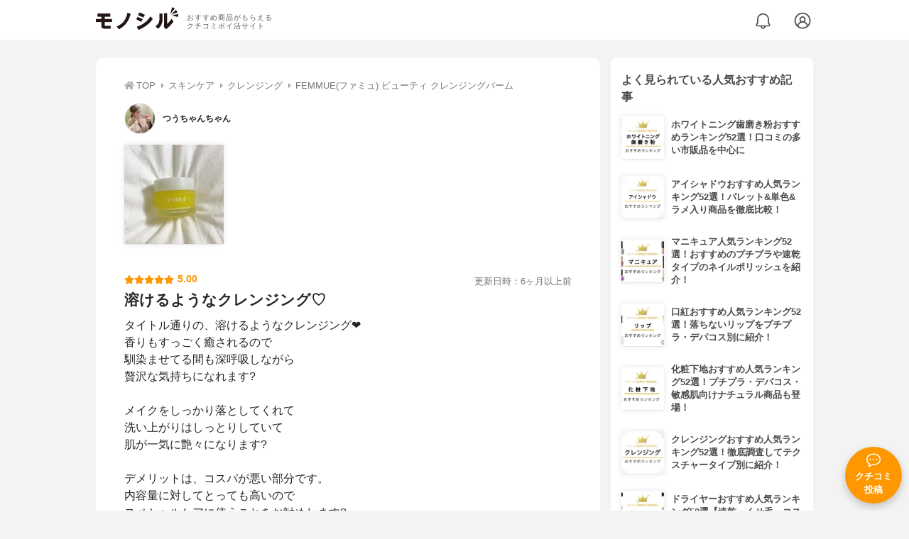

--- FILE ---
content_type: text/html; charset=utf-8
request_url: https://monocil.jp/reviews/34371/
body_size: 16274
content:
<!DOCTYPE html><html class="no-js" lang="ja"><head><meta charset="utf-8"/><meta content="width=device-width, initial-scale=1, viewport-fit=cover" name="viewport"/><meta content="on" http-equiv="x-dns-prefetch-control"/><title>『溶けるようなクレンジング♡』by つうちゃんちゃん : FEMMUE(ファミュ) ビューティ クレンジングバームの口コミ | モノシル</title><script async="">document.documentElement.classList.remove("no-js")</script><link crossorigin="" href="//storage.monocil.jp" rel="preconnect dns-prefetch"/><link href="//www.googletagmanager.com" rel="preconnect dns-prefetch"/><link href="//www.google-analytics.com" rel="dns-prefetch"/><link href="//www.googleadservices.com" rel="dns-prefetch"/><link href="//googleads.g.doubleclick.net" rel="dns-prefetch"/><meta content="index,follow" name="robots"/><meta content="つうちゃんちゃんさんのFEMMUE(ファミュ) ビューティ クレンジングバームの良い点・メリットに関するリアルな感想・口コミレビュー。タイトル通りの、溶けるようなクレンジング❤️香りもすっごく癒…" name="description"/><meta content="クチコミ,口コミ,評判,つうちゃんちゃん,おすすめ,使用感,検証,批評,レビュー,クレンジング,女性" name="keywords"/><meta content="モノシル" name="author"/><meta content="summary_large_image" name="twitter:card"/><meta content="@monocil_jp" name="twitter:site"/><meta content="https://storage.monocil.jp/review_images/7bb3bf75-74d4-473d-a3a4-172390f70f69.jpeg" name="thumbnail"/><meta content="https://storage.monocil.jp/review_images/7bb3bf75-74d4-473d-a3a4-172390f70f69.jpeg" property="og:image"/><meta content="https://monocil.jp/reviews/34371/" property="og:url"/><meta content="『溶けるようなクレンジング♡』by つうちゃんちゃん : FEMMUE(ファミュ) ビューティ クレンジングバームの口コミ" property="og:title"/><meta content="website" property="og:type"/><meta content="つうちゃんちゃんさんのFEMMUE(ファミュ) ビューティ クレンジングバームの良い点・メリットに関するリアルな感想・口コミレビュー。タイトル通りの、溶けるようなクレンジング❤️香りもすっごく癒…" property="og:description"/><meta content="モノシル" property="og:site_name"/><meta content="ja_JP" property="og:locale"/><meta content="101949925008231" property="fb:admins"/><meta content="acf446edea54c81db5ba3ddece72d2c0" name="p:domain_verify"/><link href="https://storage.monocil.jp/static/common/favicon/favicon.ico" rel="icon" type="image/x-icon"/><link href="https://storage.monocil.jp/static/common/favicon/favicon.ico" rel="shortcut icon" type="image/x-icon"/><link href="https://storage.monocil.jp/static/common/favicon/apple-touch-icon.png" rel="apple-touch-icon" sizes="180x180"/><meta content="モノシル" name="apple-mobile-web-app-title"/><meta content="モノシル" name="application-name"/><meta content="#f3f3f3" name="msapplication-TileColor"/><meta content="#f3f3f3" name="theme-color"/><link href="https://monocil.jp/reviews/34371/" rel="canonical"/><link href="https://monocil.jp/feed/category-rankings/" rel="alternate" title="モノシル » ランキングフィード" type="application/rss+xml"/><link as="style" href="https://storage.monocil.jp/static/common/scss/main.css" rel="stylesheet preload" type="text/css"/><script defer="">const likeApiUrl='https://monocil.jp/reviews/like/';const likeImgUrl='https://storage.monocil.jp/static/common/svg/heart_outline.svg';const likedImgUrl='https://storage.monocil.jp/static/common/svg/heart.svg';const registerUrl='https://monocil.jp/users/me/login/';</script><link as="script" href="https://storage.monocil.jp/static/common/js/main.min.js" rel="preload"/><script defer="" src="https://storage.monocil.jp/static/common/js/main.min.js" type="text/javascript"></script><script>(function(w,d,s,l,i){w[l]=w[l]||[];w[l].push({'gtm.start':
      new Date().getTime(),event:'gtm.js'});var f=d.getElementsByTagName(s)[0],
      j=d.createElement(s),dl=l!='dataLayer'?'&l='+l:'';j.async=true;j.src=
      'https://www.googletagmanager.com/gtm.js?id='+i+dl;f.parentNode.insertBefore(j,f);
      })(window,document,'script','dataLayer','GTM-P59CKPP');</script><script type="application/ld+json">{"@context": "http://schema.org/", "@type": "Review", "author": {"@type": "Person", "image": "https://storage.monocil.jp/user_icons/79ecca58-b8bb-4807-b5ba-b5423c7f683b.png", "name": "つうちゃんちゃん", "url": "https://monocil.jp/users/tsuchan/"}, "dateModified": "2021-03-15 10:20:30.886479+00:00", "datePublished": "2021-03-15 10:20:30.886448+00:00", "description": "つうちゃんちゃんさんのFEMMUE(ファミュ) ビューティ クレンジングバームの良い点・メリットに関するリアルな感想・口コミレビュー。タイトル通りの、溶けるようなクレンジング❤️香りもすっごく癒…", "image": ["https://storage.monocil.jp/review_images/7bb3bf75-74d4-473d-a3a4-172390f70f69.jpeg"], "itemReviewed": {"@type": "Product", "aggregateRating": {"@type": "AggregateRating", "ratingCount": "4", "ratingValue": "3.69"}, "brand": {"@type": "Brand", "name": "FEMMUE(ファミュ)"}, "image": "https://storage.monocil.jp/item_images/2b46274b-bc98-4289-bdce-15e0b483dc04.jpg", "name": "FEMMUE(ファミュ) ビューティ クレンジングバーム"}, "mainEntityOfPage": {"@id": "https://monocil.jp/reviews/34371/", "@type": "WebPage"}, "name": "『溶けるようなクレンジング♡』by つうちゃんちゃん : FEMMUE(ファミュ) ビューティ クレンジングバームの口コミ", "publisher": {"@id": "https://dot-a.co.jp/", "@type": "Organization", "name": "株式会社ドットエー"}, "reviewBody": "タイトル通りの、溶けるようなクレンジング❤️香りもすっごく癒されるので馴染ませてる間も深呼吸しながら贅沢な気持ちになれます?メイクをしっかり落としてくれて洗い上がりはしっとりしていて肌が一気に艶々になります?デメリットは、コスパが悪い部分です。内容量に対してとっても高いのでスペシャルケアに使うことをお勧めします?たまには贅沢なクレンジングもいいと思います♪", "reviewRating": {"@type": "Rating", "ratingValue": "5.0"}}</script></head><body><noscript><iframe height="0" src="https://www.googletagmanager.com/ns.html?id=GTM-P59CKPP" style="display:none;visibility:hidden" width="0"></iframe></noscript><header class="header"><div class="header__wrapper"><div class="header-logo"><a class="header-logo__link" href="https://monocil.jp/"><img alt="モノシル | おすすめ商品がもらえるクチコミポイ活サイト" class="header-logo__img" height="103" loading="eager" src="https://storage.monocil.jp/static/common/img/logo.png" width="372"/></a><p class="header-logo__subtitle">おすすめ商品がもらえる<br/>クチコミポイ活サイト</p></div><div class="header-link"><a class="header-link__notification" href="https://monocil.jp/notifications/list/" id="notification"><img alt="通知ページ" class="" height="27" loading="eager" src="https://storage.monocil.jp/static/common/svg/bell.svg" width="27"/></a> <a class="header-link__user" href="/users/me/login/"><img alt="ユーザーログイン・新規登録ページ" class="" height="28" loading="eager" src="https://storage.monocil.jp/static/common/svg/user.svg" width="28"/></a></div></div></header><a class="btn-review-post" href="https://monocil.jp/reviews/new/"><div class="btn-review-post__wrapper"><img alt="口コミ・評判投稿" class="btn-review-post__img lazy" data-src="https://storage.monocil.jp/static/common/svg/comment.svg" height="20" loading="lazy" src="[data-uri]" width="20"/><noscript><img alt="口コミ・評判投稿" class="btn-review-post__img lazy" height="20" loading="lazy" src="https://storage.monocil.jp/static/common/svg/comment.svg" width="20"/></noscript><p class="btn-review-post__txt">クチコミ<br/>投稿</p></div></a><div class="wrap"><main class="main"><header class="page-header page-header--conn-article"><nav class="breadcrumb"><ol class="breadcrumb__list" itemscope="" itemtype="http://schema.org/BreadcrumbList"><li class="breadcrumb__li" itemprop="itemListElement" itemscope="" itemtype="http://schema.org/ListItem"><a class="breadcrumb__link" href="https://monocil.jp/" itemprop="item"><div class="breadcrumb__icon-wrapper--home"><img alt="HOME" class="breadcrumb__icon--home" height="14" loading="eager" src="https://storage.monocil.jp/static/common/svg/home.svg" width="14"/></div><span itemprop="name">TOP</span></a><meta content="1" itemprop="position"/></li><li class="breadcrumb__li" itemprop="itemListElement" itemscope="" itemtype="http://schema.org/ListItem"><div class="breadcrumb__icon-wrapper"><img alt="スキンケア" class="breadcrumb__icon" height="13" loading="eager" src="https://storage.monocil.jp/static/common/svg/caret_right.svg" width="5"/></div><a class="breadcrumb__link" href="https://monocil.jp/categories/rankings/4/" itemprop="item"><span itemprop="name">スキンケア</span></a><meta content="2" itemprop="position"/></li><li class="breadcrumb__li" itemprop="itemListElement" itemscope="" itemtype="http://schema.org/ListItem"><div class="breadcrumb__icon-wrapper"><img alt="クレンジング" class="breadcrumb__icon lazy" data-src="https://storage.monocil.jp/static/common/svg/caret_right.svg" height="13" loading="lazy" src="[data-uri]" width="5"/><noscript><img alt="クレンジング" class="breadcrumb__icon lazy" height="13" loading="lazy" src="https://storage.monocil.jp/static/common/svg/caret_right.svg" width="5"/></noscript></div><a class="breadcrumb__link" href="https://monocil.jp/articles/28692/" itemprop="item"><span itemprop="name">クレンジング</span></a><meta content="3" itemprop="position"/></li><li class="breadcrumb__li" itemprop="itemListElement" itemscope="" itemtype="http://schema.org/ListItem"><div class="breadcrumb__icon-wrapper"><img alt="FEMMUE(ファミュ) ビューティ クレンジングバーム" class="breadcrumb__icon lazy" data-src="https://storage.monocil.jp/static/common/svg/caret_right.svg" height="13" loading="lazy" src="[data-uri]" width="5"/><noscript><img alt="FEMMUE(ファミュ) ビューティ クレンジングバーム" class="breadcrumb__icon lazy" height="13" loading="lazy" src="https://storage.monocil.jp/static/common/svg/caret_right.svg" width="5"/></noscript></div><a class="breadcrumb__link" href="https://monocil.jp/items/2444/" itemprop="item"><span itemprop="name">FEMMUE(ファミュ) ビューティ クレンジングバーム</span></a><meta content="4" itemprop="position"/></li></ol></nav><div class="review-detail-header"><div class="review-detail-header__user-prof"><a class="review-detail-header__user-link" href="https://monocil.jp/users/tsuchan/"><div class="review-detail-header__user-icon-wrapper"><picture><source srcset="https://storage.monocil.jp/shrink-image/user_icons/79ecca58-b8bb-4807-b5ba-b5423c7f683b.png.webp?width=88&amp;height=88" type="image/webp"/><img alt="つうちゃんちゃん " class="review-detail-header__user-icon" height="88" loading="eager" src="https://storage.monocil.jp/user_icons/79ecca58-b8bb-4807-b5ba-b5423c7f683b.png" width="88"/></picture></div><div class="review-detail-header__user-txt"><p><span class="bold">つうちゃんちゃん</span></p></div></a></div><ul class="review-img-list"><li class="review-img-list__li"><a aria-label="FEMMUE(ファミュ) ビューティ クレンジングバームを使ったつうちゃんちゃんさんのクチコミ画像1" class="review-img-list__link" data-caption="FEMMUE(ファミュ) ビューティ クレンジングバームを使ったつうちゃんちゃんさんのクチコミ画像1" data-fancybox="
                 343712444" href="
https://storage.monocil.jp/shrink-image/review_images/7bb3bf75-74d4-473d-a3a4-172390f70f69.jpeg.webp?width=750&amp;height=750"><picture><source data-srcset="https://storage.monocil.jp/shrink-image/review_images/7bb3bf75-74d4-473d-a3a4-172390f70f69.jpeg.webp?width=300&amp;height=300" type="image/webp"/><img alt="FEMMUE(ファミュ) ビューティ クレンジングバームを使ったつうちゃんちゃんさんのクチコミ画像1" class="review-img-list__img lazy" data-src="https://storage.monocil.jp/review_images/7bb3bf75-74d4-473d-a3a4-172390f70f69.jpeg" height="300" loading="lazy" src="[data-uri]" width="300"/></picture><noscript><picture><source srcset="https://storage.monocil.jp/shrink-image/review_images/7bb3bf75-74d4-473d-a3a4-172390f70f69.jpeg.webp?width=300&amp;height=300" type="image/webp"/><img alt="FEMMUE(ファミュ) ビューティ クレンジングバームを使ったつうちゃんちゃんさんのクチコミ画像1" class="review-img-list__img lazy" height="300" loading="lazy" src="https://storage.monocil.jp/review_images/7bb3bf75-74d4-473d-a3a4-172390f70f69.jpeg" width="300"/></picture></noscript></a></li></ul><div class="review-detail-header__flex-container"><div class="rate-star"><span class="rate-star__star"><img alt="★" data-src="https://storage.monocil.jp/static/common/svg/star.svg" height="14" loading="lazy" src="https://storage.monocil.jp/static/common/svg/star.svg" width="14"/><img alt="★" data-src="https://storage.monocil.jp/static/common/svg/star.svg" height="14" loading="lazy" src="https://storage.monocil.jp/static/common/svg/star.svg" width="14"/><img alt="★" data-src="https://storage.monocil.jp/static/common/svg/star.svg" height="14" loading="lazy" src="https://storage.monocil.jp/static/common/svg/star.svg" width="14"/><img alt="★" data-src="https://storage.monocil.jp/static/common/svg/star.svg" height="14" loading="lazy" src="https://storage.monocil.jp/static/common/svg/star.svg" width="14"/><img alt="★" data-src="https://storage.monocil.jp/static/common/svg/star.svg" height="14" loading="lazy" src="https://storage.monocil.jp/static/common/svg/star.svg" width="14"/></span><span class="rate-star__rate">5.00</span></div><div class="review-detail-header__date"><time class="review-detail-header__update-time" datetime="2021-03-15 10:20:30.886479+00:00" itemprop="dateModified">更新日時：6ヶ月以上前</time></div></div><h1 class="review-detail-header__title">溶けるようなクレンジング♡</h1></div></header><article><div class="review-details"><p class="review-details__txt">タイトル通りの、溶けるようなクレンジング❤️<br/>香りもすっごく癒されるので<br/>馴染ませてる間も深呼吸しながら<br/>贅沢な気持ちになれます?<br/><br/>メイクをしっかり落としてくれて<br/>洗い上がりはしっとりしていて<br/>肌が一気に艶々になります?<br/><br/>デメリットは、コスパが悪い部分です。<br/>内容量に対してとっても高いので<br/>スペシャルケアに使うことをお勧めします?<br/><br/>たまには贅沢なクレンジングもいいと思います♪</p><div class="review-details__reaction"><button class="review-details__like-btn" id="likeBtn34371" onclick="like(34371)"><img alt="いいねハート" class="like lazy" data-src="https://storage.monocil.jp/static/common/svg/heart_outline.svg" height="28" loading="lazy" src="[data-uri]" width="28"/><noscript><img alt="いいねハート" class="like lazy" height="28" loading="lazy" src="https://storage.monocil.jp/static/common/svg/heart_outline.svg" width="28"/></noscript></button><button class="review-details__share-btn" id="modalOpenBtn"><img alt="シェア" class="review-details__share-icon lazy" data-src="https://storage.monocil.jp/static/common/svg/share.svg" height="27" loading="lazy" src="[data-uri]" width="27"/><noscript><img alt="シェア" class="review-details__share-icon lazy" height="27" loading="lazy" src="https://storage.monocil.jp/static/common/svg/share.svg" width="27"/></noscript></button></div><a href="https://monocil.jp/items/2444/"><div class="review-details__product"><div class="review-details__product-img-wrapper"><picture><source data-srcset="https://storage.monocil.jp/shrink-image/item_images/2b46274b-bc98-4289-bdce-15e0b483dc04.jpg.webp?width=88&amp;height=88" type="image/webp"/><img alt="FEMMUE(ファミュ) ビューティ クレンジングバーム" class="review-details__product-img lazy" data-src="https://storage.monocil.jp/item_images/2b46274b-bc98-4289-bdce-15e0b483dc04.jpg" height="88" loading="lazy" src="[data-uri]" width="88"/></picture><noscript><picture><source srcset="https://storage.monocil.jp/shrink-image/item_images/2b46274b-bc98-4289-bdce-15e0b483dc04.jpg.webp?width=88&amp;height=88" type="image/webp"/><img alt="FEMMUE(ファミュ) ビューティ クレンジングバーム" class="review-details__product-img lazy" height="88" loading="lazy" src="https://storage.monocil.jp/item_images/2b46274b-bc98-4289-bdce-15e0b483dc04.jpg" width="88"/></picture></noscript></div><div class="review-details__product-txt"><p>FEMMUE(ファミュ)</p><p>ビューティ クレンジングバーム</p></div></div></a></div><div class="divider"></div><section class="list-container"><div class="list-container__header"><h2 class="list-container__title">クレンジングおすすめランキング</h2></div><ul class="product-slide-list"><li class="product-slide-list__li"><a href="https://monocil.jp/items/4653/"><div class="product-slide-list__li-content-wrapper"><p class="rank-num--1">1位</p><div class="product-slide-list__img-wrapper"><picture><source data-srcset="https://storage.monocil.jp/shrink-image/item_images/c7be763e-9ffe-43fd-8a0e-2466fb03b733.jpg.webp?width=375&amp;height=375" type="image/webp"/><img alt="クレンジングおすすめ商品：Attenir(アテニア) スキンクリア クレンズ オイル アロマタイプ" class="product-slide-list__img lazy" data-src="https://storage.monocil.jp/item_images/c7be763e-9ffe-43fd-8a0e-2466fb03b733.jpg" height="375" loading="lazy" src="[data-uri]" width="375"/></picture><noscript><picture><source srcset="https://storage.monocil.jp/shrink-image/item_images/c7be763e-9ffe-43fd-8a0e-2466fb03b733.jpg.webp?width=375&amp;height=375" type="image/webp"/><img alt="クレンジングおすすめ商品：Attenir(アテニア) スキンクリア クレンズ オイル アロマタイプ" class="product-slide-list__img lazy" height="375" loading="lazy" src="https://storage.monocil.jp/item_images/c7be763e-9ffe-43fd-8a0e-2466fb03b733.jpg" width="375"/></picture></noscript></div><p class="product-slide-list__txt-brand-name">Attenir(アテニア)</p><p class="product-slide-list__txt-products-name">スキンクリア クレンズ オイル アロマタイプ</p><div class="rate-star"><span class="rate-star__star"><img alt="★" data-src="https://storage.monocil.jp/static/common/svg/star.svg" height="14" loading="lazy" src="https://storage.monocil.jp/static/common/svg/star.svg" width="14"/><img alt="★" data-src="https://storage.monocil.jp/static/common/svg/star.svg" height="14" loading="lazy" src="https://storage.monocil.jp/static/common/svg/star.svg" width="14"/><img alt="★" data-src="https://storage.monocil.jp/static/common/svg/star.svg" height="14" loading="lazy" src="https://storage.monocil.jp/static/common/svg/star.svg" width="14"/><img alt="★" data-src="https://storage.monocil.jp/static/common/svg/star.svg" height="14" loading="lazy" src="https://storage.monocil.jp/static/common/svg/star.svg" width="14"/><img alt="★" data-src="https://storage.monocil.jp/static/common/svg/star_half.svg" height="13" loading="lazy" src="https://storage.monocil.jp/static/common/svg/star_half.svg" width="13"/></span><span class="rate-star__rate">4.50</span><span class="rate-star__reviews-cnt">(117)</span></div><p class="product-slide-list__txt-price">¥1,529</p></div></a></li><li class="product-slide-list__li"><a href="https://monocil.jp/items/97963/"><div class="product-slide-list__li-content-wrapper"><p class="rank-num--2">2位</p><div class="product-slide-list__img-wrapper"><picture><source data-srcset="https://storage.monocil.jp/shrink-image/item_images/87d87912-b255-43f4-b859-9564a9df676b.png.webp?width=375&amp;height=375" type="image/webp"/><img alt="クレンジングおすすめ商品：DUO(デュオ) ザ クレンジングバーム ブラックリペア" class="product-slide-list__img lazy" data-src="https://storage.monocil.jp/item_images/87d87912-b255-43f4-b859-9564a9df676b.png" height="375" loading="lazy" src="[data-uri]" width="375"/></picture><noscript><picture><source srcset="https://storage.monocil.jp/shrink-image/item_images/87d87912-b255-43f4-b859-9564a9df676b.png.webp?width=375&amp;height=375" type="image/webp"/><img alt="クレンジングおすすめ商品：DUO(デュオ) ザ クレンジングバーム ブラックリペア" class="product-slide-list__img lazy" height="375" loading="lazy" src="https://storage.monocil.jp/item_images/87d87912-b255-43f4-b859-9564a9df676b.png" width="375"/></picture></noscript></div><p class="product-slide-list__txt-brand-name">DUO(デュオ)</p><p class="product-slide-list__txt-products-name">ザ クレンジングバーム ブラックリペア</p><div class="rate-star"><span class="rate-star__star"><img alt="★" data-src="https://storage.monocil.jp/static/common/svg/star.svg" height="14" loading="lazy" src="https://storage.monocil.jp/static/common/svg/star.svg" width="14"/><img alt="★" data-src="https://storage.monocil.jp/static/common/svg/star.svg" height="14" loading="lazy" src="https://storage.monocil.jp/static/common/svg/star.svg" width="14"/><img alt="★" data-src="https://storage.monocil.jp/static/common/svg/star.svg" height="14" loading="lazy" src="https://storage.monocil.jp/static/common/svg/star.svg" width="14"/><img alt="★" data-src="https://storage.monocil.jp/static/common/svg/star.svg" height="14" loading="lazy" src="https://storage.monocil.jp/static/common/svg/star.svg" width="14"/><img alt="★" data-src="https://storage.monocil.jp/static/common/svg/star_half.svg" height="13" loading="lazy" src="https://storage.monocil.jp/static/common/svg/star_half.svg" width="13"/></span><span class="rate-star__rate">4.10</span><span class="rate-star__reviews-cnt">(16)</span></div><p class="product-slide-list__txt-price">¥2,671</p></div></a></li><li class="product-slide-list__li"><a href="https://monocil.jp/items/4614/"><div class="product-slide-list__li-content-wrapper"><p class="rank-num--3">3位</p><div class="product-slide-list__img-wrapper"><picture><source data-srcset="https://storage.monocil.jp/shrink-image/item_images/77afd00a-d5ab-4fef-a954-9cb4616c2a67.jpg.webp?width=375&amp;height=375" type="image/webp"/><img alt="クレンジングおすすめ商品：FANCL(ファンケル) マイルドクレンジングオイル" class="product-slide-list__img lazy" data-src="https://storage.monocil.jp/item_images/77afd00a-d5ab-4fef-a954-9cb4616c2a67.jpg" height="375" loading="lazy" src="[data-uri]" width="375"/></picture><noscript><picture><source srcset="https://storage.monocil.jp/shrink-image/item_images/77afd00a-d5ab-4fef-a954-9cb4616c2a67.jpg.webp?width=375&amp;height=375" type="image/webp"/><img alt="クレンジングおすすめ商品：FANCL(ファンケル) マイルドクレンジングオイル" class="product-slide-list__img lazy" height="375" loading="lazy" src="https://storage.monocil.jp/item_images/77afd00a-d5ab-4fef-a954-9cb4616c2a67.jpg" width="375"/></picture></noscript></div><p class="product-slide-list__txt-brand-name">FANCL(ファンケル)</p><p class="product-slide-list__txt-products-name">マイルドクレンジングオイル</p><div class="rate-star"><span class="rate-star__star"><img alt="★" data-src="https://storage.monocil.jp/static/common/svg/star.svg" height="14" loading="lazy" src="https://storage.monocil.jp/static/common/svg/star.svg" width="14"/><img alt="★" data-src="https://storage.monocil.jp/static/common/svg/star.svg" height="14" loading="lazy" src="https://storage.monocil.jp/static/common/svg/star.svg" width="14"/><img alt="★" data-src="https://storage.monocil.jp/static/common/svg/star.svg" height="14" loading="lazy" src="https://storage.monocil.jp/static/common/svg/star.svg" width="14"/><img alt="★" data-src="https://storage.monocil.jp/static/common/svg/star_half.svg" height="13" loading="lazy" src="https://storage.monocil.jp/static/common/svg/star_half.svg" width="13"/><img alt="☆" data-src="https://storage.monocil.jp/static/common/svg/star_empty.svg" height="14" loading="lazy" src="https://storage.monocil.jp/static/common/svg/star_empty.svg" width="14"/></span><span class="rate-star__rate">3.99</span><span class="rate-star__reviews-cnt">(92)</span></div><p class="product-slide-list__txt-price">¥1,516</p></div></a></li><li class="product-slide-list__li"><a href="https://monocil.jp/items/4511/"><div class="product-slide-list__li-content-wrapper"><p class="rank-num">4位</p><div class="product-slide-list__img-wrapper"><picture><source data-srcset="https://storage.monocil.jp/shrink-image/item_images/a14a7d93-8731-45b7-9219-5b861a169381.jpg.webp?width=375&amp;height=375" type="image/webp"/><img alt="クレンジングおすすめ商品：COVERMARK(カバーマーク) トリートメント クレンジング ミルク" class="product-slide-list__img lazy" data-src="https://storage.monocil.jp/item_images/a14a7d93-8731-45b7-9219-5b861a169381.jpg" height="375" loading="lazy" src="[data-uri]" width="375"/></picture><noscript><picture><source srcset="https://storage.monocil.jp/shrink-image/item_images/a14a7d93-8731-45b7-9219-5b861a169381.jpg.webp?width=375&amp;height=375" type="image/webp"/><img alt="クレンジングおすすめ商品：COVERMARK(カバーマーク) トリートメント クレンジング ミルク" class="product-slide-list__img lazy" height="375" loading="lazy" src="https://storage.monocil.jp/item_images/a14a7d93-8731-45b7-9219-5b861a169381.jpg" width="375"/></picture></noscript></div><p class="product-slide-list__txt-brand-name">COVERMARK(カバーマーク)</p><p class="product-slide-list__txt-products-name">トリートメント クレンジング ミルク</p><div class="rate-star"><span class="rate-star__star"><img alt="★" data-src="https://storage.monocil.jp/static/common/svg/star.svg" height="14" loading="lazy" src="https://storage.monocil.jp/static/common/svg/star.svg" width="14"/><img alt="★" data-src="https://storage.monocil.jp/static/common/svg/star.svg" height="14" loading="lazy" src="https://storage.monocil.jp/static/common/svg/star.svg" width="14"/><img alt="★" data-src="https://storage.monocil.jp/static/common/svg/star.svg" height="14" loading="lazy" src="https://storage.monocil.jp/static/common/svg/star.svg" width="14"/><img alt="★" data-src="https://storage.monocil.jp/static/common/svg/star_half.svg" height="13" loading="lazy" src="https://storage.monocil.jp/static/common/svg/star_half.svg" width="13"/><img alt="☆" data-src="https://storage.monocil.jp/static/common/svg/star_empty.svg" height="14" loading="lazy" src="https://storage.monocil.jp/static/common/svg/star_empty.svg" width="14"/></span><span class="rate-star__rate">3.99</span><span class="rate-star__reviews-cnt">(86)</span></div><p class="product-slide-list__txt-price">¥2,749</p></div></a></li><li class="product-slide-list__li"><a href="https://monocil.jp/items/4517/"><div class="product-slide-list__li-content-wrapper"><p class="rank-num">5位</p><div class="product-slide-list__img-wrapper"><picture><source data-srcset="https://storage.monocil.jp/shrink-image/item_images/38466464-4f3a-4994-9496-27d852ce39dd.jpg.webp?width=375&amp;height=375" type="image/webp"/><img alt="クレンジングおすすめ商品：shu uemura(シュウ ウエムラ) アルティム8∞ スブリム ビューティ クレンジング オイル" class="product-slide-list__img lazy" data-src="https://storage.monocil.jp/item_images/38466464-4f3a-4994-9496-27d852ce39dd.jpg" height="375" loading="lazy" src="[data-uri]" width="375"/></picture><noscript><picture><source srcset="https://storage.monocil.jp/shrink-image/item_images/38466464-4f3a-4994-9496-27d852ce39dd.jpg.webp?width=375&amp;height=375" type="image/webp"/><img alt="クレンジングおすすめ商品：shu uemura(シュウ ウエムラ) アルティム8∞ スブリム ビューティ クレンジング オイル" class="product-slide-list__img lazy" height="375" loading="lazy" src="https://storage.monocil.jp/item_images/38466464-4f3a-4994-9496-27d852ce39dd.jpg" width="375"/></picture></noscript></div><p class="product-slide-list__txt-brand-name">shu uemura(シュウ ウエムラ)</p><p class="product-slide-list__txt-products-name">アルティム8∞ スブリム ビューティ クレンジング オイル</p><div class="rate-star"><span class="rate-star__star"><img alt="★" data-src="https://storage.monocil.jp/static/common/svg/star.svg" height="14" loading="lazy" src="https://storage.monocil.jp/static/common/svg/star.svg" width="14"/><img alt="★" data-src="https://storage.monocil.jp/static/common/svg/star.svg" height="14" loading="lazy" src="https://storage.monocil.jp/static/common/svg/star.svg" width="14"/><img alt="★" data-src="https://storage.monocil.jp/static/common/svg/star.svg" height="14" loading="lazy" src="https://storage.monocil.jp/static/common/svg/star.svg" width="14"/><img alt="★" data-src="https://storage.monocil.jp/static/common/svg/star_half.svg" height="13" loading="lazy" src="https://storage.monocil.jp/static/common/svg/star_half.svg" width="13"/><img alt="☆" data-src="https://storage.monocil.jp/static/common/svg/star_empty.svg" height="14" loading="lazy" src="https://storage.monocil.jp/static/common/svg/star_empty.svg" width="14"/></span><span class="rate-star__rate">3.99</span><span class="rate-star__reviews-cnt">(63)</span></div><p class="product-slide-list__txt-price">¥7,650</p></div></a></li></ul><div class="list-container__see-more-link-wrapper"><a class="list-container__see-more-link" href="https://monocil.jp/articles/28692/">クレンジングランキングをもっと見る</a></div></section><div class="divider"></div><section class="list-container--reviews"><div class="list-tab"><div class="list-tab__tabs--reviews"><div class="list-tab__tab-item"><h2 class="list-tab__tab-item-title">関連おすすめクチコミ</h2></div></div></div><div class="divider"></div><ul class="review-list"><li class="review-list__li"><div class="review-container"><div class="review-container__header"><div class="review-container__prof"><a class="review-container__prof-link" href="https://monocil.jp/users/Mmama/"><div class="review-container__prof-img-wrapper"><picture><source data-srcset="https://storage.monocil.jp/shrink-image/user_icons/6c8abeee-a264-409a-b5ed-217b21c19126.JPG.webp?width=88&amp;height=88" type="image/webp"/><img alt="バドママ★フォロバ100◎ / 40代後半 / 女性のプロフィール画像" class="review-container__prof-img lazy" data-src="https://storage.monocil.jp/user_icons/6c8abeee-a264-409a-b5ed-217b21c19126.JPG" height="88" loading="lazy" src="[data-uri]" width="88"/></picture><noscript><picture><source srcset="https://storage.monocil.jp/shrink-image/user_icons/6c8abeee-a264-409a-b5ed-217b21c19126.JPG.webp?width=88&amp;height=88" type="image/webp"/><img alt="バドママ★フォロバ100◎ / 40代後半 / 女性のプロフィール画像" class="review-container__prof-img lazy" height="88" loading="lazy" src="https://storage.monocil.jp/user_icons/6c8abeee-a264-409a-b5ed-217b21c19126.JPG" width="88"/></picture></noscript></div><div class="review-container__prof-txt-wrapper"><p class="review-container__prof-txt"><span class="bold">バドママ★フォロバ100◎</span></p></div></a></div></div><div class="review-container__main"><a class="review-container__link" href="https://monocil.jp/reviews/101252/"><ul class="review-container__img-list"><li class="review-container__img-li"><picture><source data-srcset="https://storage.monocil.jp/shrink-image/review_images/22d1e044-cd0c-43f1-a10c-fb55084254d3.JPG.webp?width=300&amp;height=300" type="image/webp"/><img alt="カウブランド 無添加メイク落としオイルの良い点・メリットに関するバドママ★フォロバ100◎さんの口コミ画像1" class="review-container__img lazy" data-src="https://storage.monocil.jp/review_images/22d1e044-cd0c-43f1-a10c-fb55084254d3.JPG" height="300" loading="lazy" src="[data-uri]" width="300"/></picture><noscript><picture><source srcset="https://storage.monocil.jp/shrink-image/review_images/22d1e044-cd0c-43f1-a10c-fb55084254d3.JPG.webp?width=300&amp;height=300" type="image/webp"/><img alt="カウブランド 無添加メイク落としオイルの良い点・メリットに関するバドママ★フォロバ100◎さんの口コミ画像1" class="review-container__img lazy" height="300" loading="lazy" src="https://storage.monocil.jp/review_images/22d1e044-cd0c-43f1-a10c-fb55084254d3.JPG" width="300"/></picture></noscript></li><li class="review-container__img-li"></li><li class="review-container__img-li"></li></ul><div class="review-container__detail-wrapper"><div class="rate-star"><span class="rate-star__star"><img alt="★" data-src="https://storage.monocil.jp/static/common/svg/star.svg" height="14" loading="lazy" src="https://storage.monocil.jp/static/common/svg/star.svg" width="14"/><img alt="★" data-src="https://storage.monocil.jp/static/common/svg/star.svg" height="14" loading="lazy" src="https://storage.monocil.jp/static/common/svg/star.svg" width="14"/><img alt="★" data-src="https://storage.monocil.jp/static/common/svg/star.svg" height="14" loading="lazy" src="https://storage.monocil.jp/static/common/svg/star.svg" width="14"/><img alt="★" data-src="https://storage.monocil.jp/static/common/svg/star.svg" height="14" loading="lazy" src="https://storage.monocil.jp/static/common/svg/star.svg" width="14"/><img alt="☆" data-src="https://storage.monocil.jp/static/common/svg/star_empty.svg" height="14" loading="lazy" src="https://storage.monocil.jp/static/common/svg/star_empty.svg" width="14"/></span><span class="rate-star__rate">4.00</span></div><h3 class="review-container__title">低刺激なクレンジング。</h3><p class="review-container__desc">着色料、香料、パラベンなどの防腐剤、品質安定剤、アルコール不使用な低刺激なクレンジングオイル。植物性オイル配合。強めのウォータープルーフのマスカラだと少し落ちる…<span class="review-container__desc-see-more">続きを見る</span></p></div></a></div><div class="review-container__footer"><div class="review-container__reaction"><button class="review-container__like-btn" id="likeBtn101252" onclick="like(101252)"><img alt="いいねハート" class="like lazy" data-src="https://storage.monocil.jp/static/common/svg/heart_outline.svg" height="28" loading="lazy" src="[data-uri]" width="28"/><noscript><img alt="いいねハート" class="like lazy" height="28" loading="lazy" src="https://storage.monocil.jp/static/common/svg/heart_outline.svg" width="28"/></noscript></button></div><a href="https://monocil.jp/items/4463/"><div class="review-container__product"><div class="review-container__product-img-wrapper"><picture><source data-srcset="https://storage.monocil.jp/shrink-image/item_images/828581a9-1d1e-4d46-a448-efd3177326fc.jpg.webp?width=88&amp;height=88" type="image/webp"/><img alt="カウブランド 無添加メイク落としオイル" class="review-container__product-img lazy" data-src="https://storage.monocil.jp/item_images/828581a9-1d1e-4d46-a448-efd3177326fc.jpg" height="88" loading="lazy" src="[data-uri]" width="88"/></picture><noscript><picture><source srcset="https://storage.monocil.jp/shrink-image/item_images/828581a9-1d1e-4d46-a448-efd3177326fc.jpg.webp?width=88&amp;height=88" type="image/webp"/><img alt="カウブランド 無添加メイク落としオイル" class="review-container__product-img lazy" height="88" loading="lazy" src="https://storage.monocil.jp/item_images/828581a9-1d1e-4d46-a448-efd3177326fc.jpg" width="88"/></picture></noscript></div><div class="review-container__product-name"><p class="review-container__product-txt">カウブランド</p><p class="review-container__product-txt">無添加メイク落としオイル</p></div></div></a></div></div></li><li class="review-list__li"><div class="review-container"><div class="review-container__header"><div class="review-container__prof"><a class="review-container__prof-link" href="https://monocil.jp/users/honeybee3/"><div class="review-container__prof-img-wrapper"><picture><source data-srcset="https://storage.monocil.jp/shrink-image/user_icons/6de35d16-e5ef-45f5-b16a-913d099a6318.png.webp?width=88&amp;height=88" type="image/webp"/><img alt="みつばち / 30代後半 / 女性のプロフィール画像" class="review-container__prof-img lazy" data-src="https://storage.monocil.jp/user_icons/6de35d16-e5ef-45f5-b16a-913d099a6318.png" height="88" loading="lazy" src="[data-uri]" width="88"/></picture><noscript><picture><source srcset="https://storage.monocil.jp/shrink-image/user_icons/6de35d16-e5ef-45f5-b16a-913d099a6318.png.webp?width=88&amp;height=88" type="image/webp"/><img alt="みつばち / 30代後半 / 女性のプロフィール画像" class="review-container__prof-img lazy" height="88" loading="lazy" src="https://storage.monocil.jp/user_icons/6de35d16-e5ef-45f5-b16a-913d099a6318.png" width="88"/></picture></noscript></div><div class="review-container__prof-txt-wrapper"><p class="review-container__prof-txt">美容ブロガー</p><p class="review-container__prof-txt"><span class="bold">みつばち</span></p></div></a></div></div><div class="review-container__main"><a class="review-container__link" href="https://monocil.jp/reviews/91131/"><ul class="review-container__img-list"><li class="review-container__img-li"><picture><source data-srcset="https://storage.monocil.jp/shrink-image/review_images/03f14c70-5341-43f8-9197-297d42b89476.jpeg.webp?width=300&amp;height=300" type="image/webp"/><img alt="カウブランド 無添加メイク落としミルクの良い点・メリットに関するみつばちさんの口コミ画像1" class="review-container__img lazy" data-src="https://storage.monocil.jp/review_images/03f14c70-5341-43f8-9197-297d42b89476.jpeg" height="300" loading="lazy" src="[data-uri]" width="300"/></picture><noscript><picture><source srcset="https://storage.monocil.jp/shrink-image/review_images/03f14c70-5341-43f8-9197-297d42b89476.jpeg.webp?width=300&amp;height=300" type="image/webp"/><img alt="カウブランド 無添加メイク落としミルクの良い点・メリットに関するみつばちさんの口コミ画像1" class="review-container__img lazy" height="300" loading="lazy" src="https://storage.monocil.jp/review_images/03f14c70-5341-43f8-9197-297d42b89476.jpeg" width="300"/></picture></noscript></li><li class="review-container__img-li"></li><li class="review-container__img-li"></li></ul><div class="review-container__detail-wrapper"><div class="rate-star"><span class="rate-star__star"><img alt="★" data-src="https://storage.monocil.jp/static/common/svg/star.svg" height="14" loading="lazy" src="https://storage.monocil.jp/static/common/svg/star.svg" width="14"/><img alt="★" data-src="https://storage.monocil.jp/static/common/svg/star.svg" height="14" loading="lazy" src="https://storage.monocil.jp/static/common/svg/star.svg" width="14"/><img alt="★" data-src="https://storage.monocil.jp/static/common/svg/star.svg" height="14" loading="lazy" src="https://storage.monocil.jp/static/common/svg/star.svg" width="14"/><img alt="★" data-src="https://storage.monocil.jp/static/common/svg/star.svg" height="14" loading="lazy" src="https://storage.monocil.jp/static/common/svg/star.svg" width="14"/><img alt="★" data-src="https://storage.monocil.jp/static/common/svg/star.svg" height="14" loading="lazy" src="https://storage.monocil.jp/static/common/svg/star.svg" width="14"/></span><span class="rate-star__rate">5.00</span></div><h3 class="review-container__title">プチプラの成分良好クレンジング</h3><p class="review-container__desc">盲点でした。まさかこんな値段で成分良好なクレンジングミルクがあるわけない、こんなシンプル成分のクレンジングミルクがまさかドラッグストアなんかにあるわけない、そう…<span class="review-container__desc-see-more">続きを見る</span></p></div></a></div><div class="review-container__footer"><div class="review-container__reaction"><button class="review-container__like-btn" id="likeBtn91131" onclick="like(91131)"><img alt="いいねハート" class="like lazy" data-src="https://storage.monocil.jp/static/common/svg/heart_outline.svg" height="28" loading="lazy" src="[data-uri]" width="28"/><noscript><img alt="いいねハート" class="like lazy" height="28" loading="lazy" src="https://storage.monocil.jp/static/common/svg/heart_outline.svg" width="28"/></noscript></button></div><a href="https://monocil.jp/items/4467/"><div class="review-container__product"><div class="review-container__product-img-wrapper"><picture><source data-srcset="https://storage.monocil.jp/shrink-image/item_images/8c129d83-be02-4d6e-88ff-b4955794386c.jpg.webp?width=88&amp;height=88" type="image/webp"/><img alt="カウブランド 無添加メイク落としミルク" class="review-container__product-img lazy" data-src="https://storage.monocil.jp/item_images/8c129d83-be02-4d6e-88ff-b4955794386c.jpg" height="88" loading="lazy" src="[data-uri]" width="88"/></picture><noscript><picture><source srcset="https://storage.monocil.jp/shrink-image/item_images/8c129d83-be02-4d6e-88ff-b4955794386c.jpg.webp?width=88&amp;height=88" type="image/webp"/><img alt="カウブランド 無添加メイク落としミルク" class="review-container__product-img lazy" height="88" loading="lazy" src="https://storage.monocil.jp/item_images/8c129d83-be02-4d6e-88ff-b4955794386c.jpg" width="88"/></picture></noscript></div><div class="review-container__product-name"><p class="review-container__product-txt">カウブランド</p><p class="review-container__product-txt">無添加メイク落としミルク</p></div></div></a></div></div></li><li class="review-list__li"><div class="review-container"><div class="review-container__header"><div class="review-container__prof"><a class="review-container__prof-link" href="https://monocil.jp/users/ankae23/"><div class="review-container__prof-img-wrapper"><picture><source data-srcset="https://storage.monocil.jp/shrink-image/user_icons/bf267dbb-9d2e-4601-b537-dc3ed9b540fe.jpeg.webp?width=88&amp;height=88" type="image/webp"/><img alt="an＊° / 30代前半 / 女性のプロフィール画像" class="review-container__prof-img lazy" data-src="https://storage.monocil.jp/user_icons/bf267dbb-9d2e-4601-b537-dc3ed9b540fe.jpeg" height="88" loading="lazy" src="[data-uri]" width="88"/></picture><noscript><picture><source srcset="https://storage.monocil.jp/shrink-image/user_icons/bf267dbb-9d2e-4601-b537-dc3ed9b540fe.jpeg.webp?width=88&amp;height=88" type="image/webp"/><img alt="an＊° / 30代前半 / 女性のプロフィール画像" class="review-container__prof-img lazy" height="88" loading="lazy" src="https://storage.monocil.jp/user_icons/bf267dbb-9d2e-4601-b537-dc3ed9b540fe.jpeg" width="88"/></picture></noscript></div><div class="review-container__prof-txt-wrapper"><p class="review-container__prof-txt"><span class="bold">an＊°</span></p></div></a></div></div><div class="review-container__main"><a class="review-container__link" href="https://monocil.jp/reviews/86727/"><ul class="review-container__img-list"><li class="review-container__img-li"><picture><source data-srcset="https://storage.monocil.jp/shrink-image/review_images/26c03efb-03ce-44bd-a0dd-f081493191d1.jpeg.webp?width=300&amp;height=300" type="image/webp"/><img alt="カウブランド 無添加メイク落としミルクの良い点・メリットに関するan＊°さんの口コミ画像1" class="review-container__img lazy" data-src="https://storage.monocil.jp/review_images/26c03efb-03ce-44bd-a0dd-f081493191d1.jpeg" height="300" loading="lazy" src="[data-uri]" width="300"/></picture><noscript><picture><source srcset="https://storage.monocil.jp/shrink-image/review_images/26c03efb-03ce-44bd-a0dd-f081493191d1.jpeg.webp?width=300&amp;height=300" type="image/webp"/><img alt="カウブランド 無添加メイク落としミルクの良い点・メリットに関するan＊°さんの口コミ画像1" class="review-container__img lazy" height="300" loading="lazy" src="https://storage.monocil.jp/review_images/26c03efb-03ce-44bd-a0dd-f081493191d1.jpeg" width="300"/></picture></noscript></li><li class="review-container__img-li"><picture><source data-srcset="https://storage.monocil.jp/shrink-image/review_images/0f773b6e-56fe-43fc-add7-41ee3505d55d.jpeg.webp?width=300&amp;height=300" type="image/webp"/><img alt="カウブランド 無添加メイク落としミルクの良い点・メリットに関するan＊°さんの口コミ画像2" class="review-container__img lazy" data-src="https://storage.monocil.jp/review_images/0f773b6e-56fe-43fc-add7-41ee3505d55d.jpeg" height="300" loading="lazy" src="[data-uri]" width="300"/></picture><noscript><picture><source srcset="https://storage.monocil.jp/shrink-image/review_images/0f773b6e-56fe-43fc-add7-41ee3505d55d.jpeg.webp?width=300&amp;height=300" type="image/webp"/><img alt="カウブランド 無添加メイク落としミルクの良い点・メリットに関するan＊°さんの口コミ画像2" class="review-container__img lazy" height="300" loading="lazy" src="https://storage.monocil.jp/review_images/0f773b6e-56fe-43fc-add7-41ee3505d55d.jpeg" width="300"/></picture></noscript></li><li class="review-container__img-li"><picture><source data-srcset="https://storage.monocil.jp/shrink-image/review_images/b4fd9d23-4ea8-4ca6-ac98-e2cad9ae5f6f.jpeg.webp?width=300&amp;height=300" type="image/webp"/><img alt="カウブランド 無添加メイク落としミルクの良い点・メリットに関するan＊°さんの口コミ画像3" class="review-container__img lazy" data-src="https://storage.monocil.jp/review_images/b4fd9d23-4ea8-4ca6-ac98-e2cad9ae5f6f.jpeg" height="300" loading="lazy" src="[data-uri]" width="300"/></picture><noscript><picture><source srcset="https://storage.monocil.jp/shrink-image/review_images/b4fd9d23-4ea8-4ca6-ac98-e2cad9ae5f6f.jpeg.webp?width=300&amp;height=300" type="image/webp"/><img alt="カウブランド 無添加メイク落としミルクの良い点・メリットに関するan＊°さんの口コミ画像3" class="review-container__img lazy" height="300" loading="lazy" src="https://storage.monocil.jp/review_images/b4fd9d23-4ea8-4ca6-ac98-e2cad9ae5f6f.jpeg" width="300"/></picture></noscript></li></ul><div class="review-container__detail-wrapper"><div class="rate-star"><span class="rate-star__star"><img alt="★" data-src="https://storage.monocil.jp/static/common/svg/star.svg" height="14" loading="lazy" src="https://storage.monocil.jp/static/common/svg/star.svg" width="14"/><img alt="★" data-src="https://storage.monocil.jp/static/common/svg/star.svg" height="14" loading="lazy" src="https://storage.monocil.jp/static/common/svg/star.svg" width="14"/><img alt="★" data-src="https://storage.monocil.jp/static/common/svg/star.svg" height="14" loading="lazy" src="https://storage.monocil.jp/static/common/svg/star.svg" width="14"/><img alt="★" data-src="https://storage.monocil.jp/static/common/svg/star.svg" height="14" loading="lazy" src="https://storage.monocil.jp/static/common/svg/star.svg" width="14"/><img alt="☆" data-src="https://storage.monocil.jp/static/common/svg/star_empty.svg" height="14" loading="lazy" src="https://storage.monocil.jp/static/common/svg/star_empty.svg" width="14"/></span><span class="rate-star__rate">4.00</span></div><h3 class="review-container__title">メイクオフしながらしっかり保湿✨</h3><p class="review-container__desc">白濁色でとろみのあるテクスチャーです＊°スーッと伸びるので摩擦を感じることなくメイクオフする事ができました♡ 洗浄力がそこまで強いわけではないのでマスカラはポイ…<span class="review-container__desc-see-more">続きを見る</span></p></div></a></div><div class="review-container__footer"><div class="review-container__reaction"><button class="review-container__like-btn" id="likeBtn86727" onclick="like(86727)"><img alt="いいねハート" class="like lazy" data-src="https://storage.monocil.jp/static/common/svg/heart_outline.svg" height="28" loading="lazy" src="[data-uri]" width="28"/><noscript><img alt="いいねハート" class="like lazy" height="28" loading="lazy" src="https://storage.monocil.jp/static/common/svg/heart_outline.svg" width="28"/></noscript></button></div><a href="https://monocil.jp/items/4467/"><div class="review-container__product"><div class="review-container__product-img-wrapper"><picture><source data-srcset="https://storage.monocil.jp/shrink-image/item_images/8c129d83-be02-4d6e-88ff-b4955794386c.jpg.webp?width=88&amp;height=88" type="image/webp"/><img alt="カウブランド 無添加メイク落としミルク" class="review-container__product-img lazy" data-src="https://storage.monocil.jp/item_images/8c129d83-be02-4d6e-88ff-b4955794386c.jpg" height="88" loading="lazy" src="[data-uri]" width="88"/></picture><noscript><picture><source srcset="https://storage.monocil.jp/shrink-image/item_images/8c129d83-be02-4d6e-88ff-b4955794386c.jpg.webp?width=88&amp;height=88" type="image/webp"/><img alt="カウブランド 無添加メイク落としミルク" class="review-container__product-img lazy" height="88" loading="lazy" src="https://storage.monocil.jp/item_images/8c129d83-be02-4d6e-88ff-b4955794386c.jpg" width="88"/></picture></noscript></div><div class="review-container__product-name"><p class="review-container__product-txt">カウブランド</p><p class="review-container__product-txt">無添加メイク落としミルク</p></div></div></a></div></div></li><li class="review-list__li"><div class="review-container"><div class="review-container__header"><div class="review-container__prof"><a class="review-container__prof-link" href="https://monocil.jp/users/yousou/"><div class="review-container__prof-img-wrapper"><picture><source data-srcset="https://storage.monocil.jp/shrink-image/user_icons/19bd7680-d7a1-47f6-9286-c97389c02622.jpeg.webp?width=88&amp;height=88" type="image/webp"/><img alt="トラネコ / 40代前半 / 女性のプロフィール画像" class="review-container__prof-img lazy" data-src="https://storage.monocil.jp/user_icons/19bd7680-d7a1-47f6-9286-c97389c02622.jpeg" height="88" loading="lazy" src="[data-uri]" width="88"/></picture><noscript><picture><source srcset="https://storage.monocil.jp/shrink-image/user_icons/19bd7680-d7a1-47f6-9286-c97389c02622.jpeg.webp?width=88&amp;height=88" type="image/webp"/><img alt="トラネコ / 40代前半 / 女性のプロフィール画像" class="review-container__prof-img lazy" height="88" loading="lazy" src="https://storage.monocil.jp/user_icons/19bd7680-d7a1-47f6-9286-c97389c02622.jpeg" width="88"/></picture></noscript></div><div class="review-container__prof-txt-wrapper"><p class="review-container__prof-txt">スキンケア大好き</p><p class="review-container__prof-txt"><span class="bold">トラネコ</span></p></div></a></div></div><div class="review-container__main"><a class="review-container__link" href="https://monocil.jp/reviews/86111/"><ul class="review-container__img-list"><li class="review-container__img-li"><picture><source data-srcset="https://storage.monocil.jp/shrink-image/review_images/bea9201d-7cd6-4ab8-a477-dc4b4228197e.jpeg.webp?width=300&amp;height=300" type="image/webp"/><img alt="カウブランド 無添加メイク落としミルクに関するトラネコさんの口コミ画像1" class="review-container__img lazy" data-src="https://storage.monocil.jp/review_images/bea9201d-7cd6-4ab8-a477-dc4b4228197e.jpeg" height="300" loading="lazy" src="[data-uri]" width="300"/></picture><noscript><picture><source srcset="https://storage.monocil.jp/shrink-image/review_images/bea9201d-7cd6-4ab8-a477-dc4b4228197e.jpeg.webp?width=300&amp;height=300" type="image/webp"/><img alt="カウブランド 無添加メイク落としミルクに関するトラネコさんの口コミ画像1" class="review-container__img lazy" height="300" loading="lazy" src="https://storage.monocil.jp/review_images/bea9201d-7cd6-4ab8-a477-dc4b4228197e.jpeg" width="300"/></picture></noscript></li><li class="review-container__img-li"><picture><source data-srcset="https://storage.monocil.jp/shrink-image/review_images/e3abd595-72e4-45a5-b8aa-2730cdc173c9.jpeg.webp?width=300&amp;height=300" type="image/webp"/><img alt="カウブランド 無添加メイク落としミルクに関するトラネコさんの口コミ画像2" class="review-container__img lazy" data-src="https://storage.monocil.jp/review_images/e3abd595-72e4-45a5-b8aa-2730cdc173c9.jpeg" height="300" loading="lazy" src="[data-uri]" width="300"/></picture><noscript><picture><source srcset="https://storage.monocil.jp/shrink-image/review_images/e3abd595-72e4-45a5-b8aa-2730cdc173c9.jpeg.webp?width=300&amp;height=300" type="image/webp"/><img alt="カウブランド 無添加メイク落としミルクに関するトラネコさんの口コミ画像2" class="review-container__img lazy" height="300" loading="lazy" src="https://storage.monocil.jp/review_images/e3abd595-72e4-45a5-b8aa-2730cdc173c9.jpeg" width="300"/></picture></noscript></li><li class="review-container__img-li"><picture><source data-srcset="https://storage.monocil.jp/shrink-image/review_images/02e6a1fc-0253-447f-beb3-22ff741d2b53.jpeg.webp?width=300&amp;height=300" type="image/webp"/><img alt="カウブランド 無添加メイク落としミルクに関するトラネコさんの口コミ画像3" class="review-container__img lazy" data-src="https://storage.monocil.jp/review_images/02e6a1fc-0253-447f-beb3-22ff741d2b53.jpeg" height="300" loading="lazy" src="[data-uri]" width="300"/></picture><noscript><picture><source srcset="https://storage.monocil.jp/shrink-image/review_images/02e6a1fc-0253-447f-beb3-22ff741d2b53.jpeg.webp?width=300&amp;height=300" type="image/webp"/><img alt="カウブランド 無添加メイク落としミルクに関するトラネコさんの口コミ画像3" class="review-container__img lazy" height="300" loading="lazy" src="https://storage.monocil.jp/review_images/02e6a1fc-0253-447f-beb3-22ff741d2b53.jpeg" width="300"/></picture></noscript></li></ul><div class="review-container__detail-wrapper"><div class="rate-star"><span class="rate-star__star"><img alt="★" data-src="https://storage.monocil.jp/static/common/svg/star.svg" height="14" loading="lazy" src="https://storage.monocil.jp/static/common/svg/star.svg" width="14"/><img alt="★" data-src="https://storage.monocil.jp/static/common/svg/star.svg" height="14" loading="lazy" src="https://storage.monocil.jp/static/common/svg/star.svg" width="14"/><img alt="★" data-src="https://storage.monocil.jp/static/common/svg/star.svg" height="14" loading="lazy" src="https://storage.monocil.jp/static/common/svg/star.svg" width="14"/><img alt="☆" data-src="https://storage.monocil.jp/static/common/svg/star_empty.svg" height="14" loading="lazy" src="https://storage.monocil.jp/static/common/svg/star_empty.svg" width="14"/><img alt="☆" data-src="https://storage.monocil.jp/static/common/svg/star_empty.svg" height="14" loading="lazy" src="https://storage.monocil.jp/static/common/svg/star_empty.svg" width="14"/></span><span class="rate-star__rate">3.00</span></div><h3 class="review-container__title">無添加で優しいミルククレンジング</h3><p class="review-container__desc">カウブランド 無添加メイク落としミルクの紹介ですデリケート肌を考えた無添加・低刺激フェイスケア (着色料・香料・パラベンなどの防腐剤・品質安定剤・鉱物油・アルコ…<span class="review-container__desc-see-more">続きを見る</span></p></div></a></div><div class="review-container__footer"><div class="review-container__reaction"><button class="review-container__like-btn" id="likeBtn86111" onclick="like(86111)"><img alt="いいねハート" class="like lazy" data-src="https://storage.monocil.jp/static/common/svg/heart_outline.svg" height="28" loading="lazy" src="[data-uri]" width="28"/><noscript><img alt="いいねハート" class="like lazy" height="28" loading="lazy" src="https://storage.monocil.jp/static/common/svg/heart_outline.svg" width="28"/></noscript></button></div><a href="https://monocil.jp/items/4467/"><div class="review-container__product"><div class="review-container__product-img-wrapper"><picture><source data-srcset="https://storage.monocil.jp/shrink-image/item_images/8c129d83-be02-4d6e-88ff-b4955794386c.jpg.webp?width=88&amp;height=88" type="image/webp"/><img alt="カウブランド 無添加メイク落としミルク" class="review-container__product-img lazy" data-src="https://storage.monocil.jp/item_images/8c129d83-be02-4d6e-88ff-b4955794386c.jpg" height="88" loading="lazy" src="[data-uri]" width="88"/></picture><noscript><picture><source srcset="https://storage.monocil.jp/shrink-image/item_images/8c129d83-be02-4d6e-88ff-b4955794386c.jpg.webp?width=88&amp;height=88" type="image/webp"/><img alt="カウブランド 無添加メイク落としミルク" class="review-container__product-img lazy" height="88" loading="lazy" src="https://storage.monocil.jp/item_images/8c129d83-be02-4d6e-88ff-b4955794386c.jpg" width="88"/></picture></noscript></div><div class="review-container__product-name"><p class="review-container__product-txt">カウブランド</p><p class="review-container__product-txt">無添加メイク落としミルク</p></div></div></a></div></div></li><li class="review-list__li"><div class="review-container"><div class="review-container__header"><div class="review-container__prof"><a class="review-container__prof-link" href="https://monocil.jp/users/coala0322/"><div class="review-container__prof-img-wrapper"><picture><source data-srcset="https://storage.monocil.jp/shrink-image/user_icons/be335c8a-a02c-4063-bcf9-99e798061193.png.webp?width=88&amp;height=88" type="image/webp"/><img alt="coala / 30代前半 / 女性のプロフィール画像" class="review-container__prof-img lazy" data-src="https://storage.monocil.jp/user_icons/be335c8a-a02c-4063-bcf9-99e798061193.png" height="88" loading="lazy" src="[data-uri]" width="88"/></picture><noscript><picture><source srcset="https://storage.monocil.jp/shrink-image/user_icons/be335c8a-a02c-4063-bcf9-99e798061193.png.webp?width=88&amp;height=88" type="image/webp"/><img alt="coala / 30代前半 / 女性のプロフィール画像" class="review-container__prof-img lazy" height="88" loading="lazy" src="https://storage.monocil.jp/user_icons/be335c8a-a02c-4063-bcf9-99e798061193.png" width="88"/></picture></noscript></div><div class="review-container__prof-txt-wrapper"><p class="review-container__prof-txt">3歳＆0歳boy×OL🤍</p><p class="review-container__prof-txt"><span class="bold">coala</span></p></div></a></div></div><div class="review-container__main"><a class="review-container__link" href="https://monocil.jp/reviews/68923/"><ul class="review-container__img-list"><li class="review-container__img-li"><picture><source data-srcset="https://storage.monocil.jp/shrink-image/review_images/1a7d85cc-fc85-4292-acab-7ded56fffb90.jpeg.webp?width=300&amp;height=300" type="image/webp"/><img alt="COVERMARK(カバーマーク) トリートメント クレンジング ミルクに関するcoalaさんの口コミ画像1" class="review-container__img lazy" data-src="https://storage.monocil.jp/review_images/1a7d85cc-fc85-4292-acab-7ded56fffb90.jpeg" height="300" loading="lazy" src="[data-uri]" width="300"/></picture><noscript><picture><source srcset="https://storage.monocil.jp/shrink-image/review_images/1a7d85cc-fc85-4292-acab-7ded56fffb90.jpeg.webp?width=300&amp;height=300" type="image/webp"/><img alt="COVERMARK(カバーマーク) トリートメント クレンジング ミルクに関するcoalaさんの口コミ画像1" class="review-container__img lazy" height="300" loading="lazy" src="https://storage.monocil.jp/review_images/1a7d85cc-fc85-4292-acab-7ded56fffb90.jpeg" width="300"/></picture></noscript></li><li class="review-container__img-li"><picture><source data-srcset="https://storage.monocil.jp/shrink-image/review_images/d3bc53f4-34ef-450c-82d6-f5e7ff50742b.jpeg.webp?width=300&amp;height=300" type="image/webp"/><img alt="COVERMARK(カバーマーク) トリートメント クレンジング ミルクに関するcoalaさんの口コミ画像2" class="review-container__img lazy" data-src="https://storage.monocil.jp/review_images/d3bc53f4-34ef-450c-82d6-f5e7ff50742b.jpeg" height="300" loading="lazy" src="[data-uri]" width="300"/></picture><noscript><picture><source srcset="https://storage.monocil.jp/shrink-image/review_images/d3bc53f4-34ef-450c-82d6-f5e7ff50742b.jpeg.webp?width=300&amp;height=300" type="image/webp"/><img alt="COVERMARK(カバーマーク) トリートメント クレンジング ミルクに関するcoalaさんの口コミ画像2" class="review-container__img lazy" height="300" loading="lazy" src="https://storage.monocil.jp/review_images/d3bc53f4-34ef-450c-82d6-f5e7ff50742b.jpeg" width="300"/></picture></noscript></li><li class="review-container__img-li"><picture><source data-srcset="https://storage.monocil.jp/shrink-image/review_images/0f8f9a75-da5c-4b53-b7a9-9b58752965dc.jpeg.webp?width=300&amp;height=300" type="image/webp"/><img alt="COVERMARK(カバーマーク) トリートメント クレンジング ミルクに関するcoalaさんの口コミ画像3" class="review-container__img lazy" data-src="https://storage.monocil.jp/review_images/0f8f9a75-da5c-4b53-b7a9-9b58752965dc.jpeg" height="300" loading="lazy" src="[data-uri]" width="300"/></picture><noscript><picture><source srcset="https://storage.monocil.jp/shrink-image/review_images/0f8f9a75-da5c-4b53-b7a9-9b58752965dc.jpeg.webp?width=300&amp;height=300" type="image/webp"/><img alt="COVERMARK(カバーマーク) トリートメント クレンジング ミルクに関するcoalaさんの口コミ画像3" class="review-container__img lazy" height="300" loading="lazy" src="https://storage.monocil.jp/review_images/0f8f9a75-da5c-4b53-b7a9-9b58752965dc.jpeg" width="300"/></picture></noscript></li></ul><div class="review-container__detail-wrapper"><div class="rate-star"><span class="rate-star__star"><img alt="★" data-src="https://storage.monocil.jp/static/common/svg/star.svg" height="14" loading="lazy" src="https://storage.monocil.jp/static/common/svg/star.svg" width="14"/><img alt="★" data-src="https://storage.monocil.jp/static/common/svg/star.svg" height="14" loading="lazy" src="https://storage.monocil.jp/static/common/svg/star.svg" width="14"/><img alt="★" data-src="https://storage.monocil.jp/static/common/svg/star.svg" height="14" loading="lazy" src="https://storage.monocil.jp/static/common/svg/star.svg" width="14"/><img alt="☆" data-src="https://storage.monocil.jp/static/common/svg/star_empty.svg" height="14" loading="lazy" src="https://storage.monocil.jp/static/common/svg/star_empty.svg" width="14"/><img alt="☆" data-src="https://storage.monocil.jp/static/common/svg/star_empty.svg" height="14" loading="lazy" src="https://storage.monocil.jp/static/common/svg/star_empty.svg" width="14"/></span><span class="rate-star__rate">3.00</span></div><h3 class="review-container__title">クレンジングミルク🌟</h3><p class="review-container__desc">✔︎カバーマーク トリートメント クレンジング ミルクすっきりと洗い流せて、そのあと潤い感たっぷりのヴェールを形成。触れると心地よい「うるもち肌」に洗い上げます…<span class="review-container__desc-see-more">続きを見る</span></p></div></a></div><div class="review-container__footer"><div class="review-container__reaction"><button class="review-container__like-btn" id="likeBtn68923" onclick="like(68923)"><img alt="いいねハート" class="like lazy" data-src="https://storage.monocil.jp/static/common/svg/heart_outline.svg" height="28" loading="lazy" src="[data-uri]" width="28"/><noscript><img alt="いいねハート" class="like lazy" height="28" loading="lazy" src="https://storage.monocil.jp/static/common/svg/heart_outline.svg" width="28"/></noscript></button></div><a href="https://monocil.jp/items/4511/"><div class="review-container__product"><div class="review-container__product-img-wrapper"><picture><source data-srcset="https://storage.monocil.jp/shrink-image/item_images/a14a7d93-8731-45b7-9219-5b861a169381.jpg.webp?width=88&amp;height=88" type="image/webp"/><img alt="COVERMARK(カバーマーク) トリートメント クレンジング ミルク" class="review-container__product-img lazy" data-src="https://storage.monocil.jp/item_images/a14a7d93-8731-45b7-9219-5b861a169381.jpg" height="88" loading="lazy" src="[data-uri]" width="88"/></picture><noscript><picture><source srcset="https://storage.monocil.jp/shrink-image/item_images/a14a7d93-8731-45b7-9219-5b861a169381.jpg.webp?width=88&amp;height=88" type="image/webp"/><img alt="COVERMARK(カバーマーク) トリートメント クレンジング ミルク" class="review-container__product-img lazy" height="88" loading="lazy" src="https://storage.monocil.jp/item_images/a14a7d93-8731-45b7-9219-5b861a169381.jpg" width="88"/></picture></noscript></div><div class="review-container__product-name"><p class="review-container__product-txt">COVERMARK(カバーマーク)</p><p class="review-container__product-txt">トリートメント クレンジング ミルク</p></div></div></a></div></div></li><li class="review-list__li"><div class="review-container"><div class="review-container__header"><div class="review-container__prof"><a class="review-container__prof-link" href="https://monocil.jp/users/runatama3/"><div class="review-container__prof-img-wrapper"><picture><source data-srcset="https://storage.monocil.jp/shrink-image/user_icons/23715fbc-2eac-438b-830e-a5649e749853.png.webp?width=88&amp;height=88" type="image/webp"/><img alt="yuna / 女性のプロフィール画像" class="review-container__prof-img lazy" data-src="https://storage.monocil.jp/user_icons/23715fbc-2eac-438b-830e-a5649e749853.png" height="88" loading="lazy" src="[data-uri]" width="88"/></picture><noscript><picture><source srcset="https://storage.monocil.jp/shrink-image/user_icons/23715fbc-2eac-438b-830e-a5649e749853.png.webp?width=88&amp;height=88" type="image/webp"/><img alt="yuna / 女性のプロフィール画像" class="review-container__prof-img lazy" height="88" loading="lazy" src="https://storage.monocil.jp/user_icons/23715fbc-2eac-438b-830e-a5649e749853.png" width="88"/></picture></noscript></div><div class="review-container__prof-txt-wrapper"><p class="review-container__prof-txt">社会人</p><p class="review-container__prof-txt"><span class="bold">yuna</span></p></div></a></div></div><div class="review-container__main"><a class="review-container__link" href="https://monocil.jp/reviews/67864/"><ul class="review-container__img-list"><li class="review-container__img-li"><picture><source data-srcset="https://storage.monocil.jp/shrink-image/review_images/42c7ceb6-8437-4a6d-a549-1f434b60505c.jpeg.webp?width=300&amp;height=300" type="image/webp"/><img alt="COVERMARK(カバーマーク) トリートメント クレンジング ミルクの良い点・メリットに関するyunaさんの口コミ画像1" class="review-container__img lazy" data-src="https://storage.monocil.jp/review_images/42c7ceb6-8437-4a6d-a549-1f434b60505c.jpeg" height="300" loading="lazy" src="[data-uri]" width="300"/></picture><noscript><picture><source srcset="https://storage.monocil.jp/shrink-image/review_images/42c7ceb6-8437-4a6d-a549-1f434b60505c.jpeg.webp?width=300&amp;height=300" type="image/webp"/><img alt="COVERMARK(カバーマーク) トリートメント クレンジング ミルクの良い点・メリットに関するyunaさんの口コミ画像1" class="review-container__img lazy" height="300" loading="lazy" src="https://storage.monocil.jp/review_images/42c7ceb6-8437-4a6d-a549-1f434b60505c.jpeg" width="300"/></picture></noscript></li><li class="review-container__img-li"><picture><source data-srcset="https://storage.monocil.jp/shrink-image/review_images/0c4a471d-20e8-4e81-9b01-2eb55daffdaf.jpeg.webp?width=300&amp;height=300" type="image/webp"/><img alt="COVERMARK(カバーマーク) トリートメント クレンジング ミルクの良い点・メリットに関するyunaさんの口コミ画像2" class="review-container__img lazy" data-src="https://storage.monocil.jp/review_images/0c4a471d-20e8-4e81-9b01-2eb55daffdaf.jpeg" height="300" loading="lazy" src="[data-uri]" width="300"/></picture><noscript><picture><source srcset="https://storage.monocil.jp/shrink-image/review_images/0c4a471d-20e8-4e81-9b01-2eb55daffdaf.jpeg.webp?width=300&amp;height=300" type="image/webp"/><img alt="COVERMARK(カバーマーク) トリートメント クレンジング ミルクの良い点・メリットに関するyunaさんの口コミ画像2" class="review-container__img lazy" height="300" loading="lazy" src="https://storage.monocil.jp/review_images/0c4a471d-20e8-4e81-9b01-2eb55daffdaf.jpeg" width="300"/></picture></noscript></li><li class="review-container__img-li"><picture><source data-srcset="https://storage.monocil.jp/shrink-image/review_images/11735bdb-3a23-4657-870c-4b1f7bfc99b4.jpeg.webp?width=300&amp;height=300" type="image/webp"/><img alt="COVERMARK(カバーマーク) トリートメント クレンジング ミルクの良い点・メリットに関するyunaさんの口コミ画像3" class="review-container__img lazy" data-src="https://storage.monocil.jp/review_images/11735bdb-3a23-4657-870c-4b1f7bfc99b4.jpeg" height="300" loading="lazy" src="[data-uri]" width="300"/></picture><noscript><picture><source srcset="https://storage.monocil.jp/shrink-image/review_images/11735bdb-3a23-4657-870c-4b1f7bfc99b4.jpeg.webp?width=300&amp;height=300" type="image/webp"/><img alt="COVERMARK(カバーマーク) トリートメント クレンジング ミルクの良い点・メリットに関するyunaさんの口コミ画像3" class="review-container__img lazy" height="300" loading="lazy" src="https://storage.monocil.jp/review_images/11735bdb-3a23-4657-870c-4b1f7bfc99b4.jpeg" width="300"/></picture></noscript></li></ul><div class="review-container__detail-wrapper"><div class="rate-star"><span class="rate-star__star"><img alt="★" data-src="https://storage.monocil.jp/static/common/svg/star.svg" height="14" loading="lazy" src="https://storage.monocil.jp/static/common/svg/star.svg" width="14"/><img alt="★" data-src="https://storage.monocil.jp/static/common/svg/star.svg" height="14" loading="lazy" src="https://storage.monocil.jp/static/common/svg/star.svg" width="14"/><img alt="★" data-src="https://storage.monocil.jp/static/common/svg/star.svg" height="14" loading="lazy" src="https://storage.monocil.jp/static/common/svg/star.svg" width="14"/><img alt="★" data-src="https://storage.monocil.jp/static/common/svg/star.svg" height="14" loading="lazy" src="https://storage.monocil.jp/static/common/svg/star.svg" width="14"/><img alt="★" data-src="https://storage.monocil.jp/static/common/svg/star.svg" height="14" loading="lazy" src="https://storage.monocil.jp/static/common/svg/star.svg" width="14"/></span><span class="rate-star__rate">5.00</span></div><h3 class="review-container__title">\2021年ベスコス/クレンジングの王道、カバーマーク👑</h3><p class="review-container__desc">\2021年ベスコス/王道のカバーマーク👑クレンジングミルクといえばこれが優勝✨⭐️⭐️⭐️⭐️⭐️⭐️⭐️⭐️⭐️⭐️⭐️⭐️⭐️⭐️・COVERMARK ト…<span class="review-container__desc-see-more">続きを見る</span></p></div></a></div><div class="review-container__footer"><div class="review-container__reaction"><button class="review-container__like-btn" id="likeBtn67864" onclick="like(67864)"><img alt="いいねハート" class="like lazy" data-src="https://storage.monocil.jp/static/common/svg/heart_outline.svg" height="28" loading="lazy" src="[data-uri]" width="28"/><noscript><img alt="いいねハート" class="like lazy" height="28" loading="lazy" src="https://storage.monocil.jp/static/common/svg/heart_outline.svg" width="28"/></noscript></button></div><a href="https://monocil.jp/items/4511/"><div class="review-container__product"><div class="review-container__product-img-wrapper"><picture><source data-srcset="https://storage.monocil.jp/shrink-image/item_images/a14a7d93-8731-45b7-9219-5b861a169381.jpg.webp?width=88&amp;height=88" type="image/webp"/><img alt="COVERMARK(カバーマーク) トリートメント クレンジング ミルク" class="review-container__product-img lazy" data-src="https://storage.monocil.jp/item_images/a14a7d93-8731-45b7-9219-5b861a169381.jpg" height="88" loading="lazy" src="[data-uri]" width="88"/></picture><noscript><picture><source srcset="https://storage.monocil.jp/shrink-image/item_images/a14a7d93-8731-45b7-9219-5b861a169381.jpg.webp?width=88&amp;height=88" type="image/webp"/><img alt="COVERMARK(カバーマーク) トリートメント クレンジング ミルク" class="review-container__product-img lazy" height="88" loading="lazy" src="https://storage.monocil.jp/item_images/a14a7d93-8731-45b7-9219-5b861a169381.jpg" width="88"/></picture></noscript></div><div class="review-container__product-name"><p class="review-container__product-txt">COVERMARK(カバーマーク)</p><p class="review-container__product-txt">トリートメント クレンジング ミルク</p></div></div></a></div></div></li><li class="review-list__li"><div class="review-container"><div class="review-container__header"><div class="review-container__prof"><a class="review-container__prof-link" href="https://monocil.jp/users/tamagoudon22/"><div class="review-container__prof-img-wrapper"><picture><source data-srcset="https://storage.monocil.jp/shrink-image/user_icons/c1d1a383-d3ad-4a2b-a9b4-c189fbe8805e.png.webp?width=88&amp;height=88" type="image/webp"/><img alt="ぎんむぎ / 20代前半 / 女性のプロフィール画像" class="review-container__prof-img lazy" data-src="https://storage.monocil.jp/user_icons/c1d1a383-d3ad-4a2b-a9b4-c189fbe8805e.png" height="88" loading="lazy" src="[data-uri]" width="88"/></picture><noscript><picture><source srcset="https://storage.monocil.jp/shrink-image/user_icons/c1d1a383-d3ad-4a2b-a9b4-c189fbe8805e.png.webp?width=88&amp;height=88" type="image/webp"/><img alt="ぎんむぎ / 20代前半 / 女性のプロフィール画像" class="review-container__prof-img lazy" height="88" loading="lazy" src="https://storage.monocil.jp/user_icons/c1d1a383-d3ad-4a2b-a9b4-c189fbe8805e.png" width="88"/></picture></noscript></div><div class="review-container__prof-txt-wrapper"><p class="review-container__prof-txt">スキンケア&amp;ヘアケアマニア大学生</p><p class="review-container__prof-txt"><span class="bold">ぎんむぎ</span></p></div></a></div></div><div class="review-container__main"><a class="review-container__link" href="https://monocil.jp/reviews/67479/"><ul class="review-container__img-list"><li class="review-container__img-li"><picture><source data-srcset="https://storage.monocil.jp/shrink-image/review_images/4ccfe927-1386-4d02-b08c-c326f55d2bd9.jpg.webp?width=300&amp;height=300" type="image/webp"/><img alt="COVERMARK(カバーマーク) トリートメント クレンジング ミルクの良い点・メリットに関するぎんむぎさんの口コミ画像1" class="review-container__img lazy" data-src="https://storage.monocil.jp/review_images/4ccfe927-1386-4d02-b08c-c326f55d2bd9.jpg" height="300" loading="lazy" src="[data-uri]" width="300"/></picture><noscript><picture><source srcset="https://storage.monocil.jp/shrink-image/review_images/4ccfe927-1386-4d02-b08c-c326f55d2bd9.jpg.webp?width=300&amp;height=300" type="image/webp"/><img alt="COVERMARK(カバーマーク) トリートメント クレンジング ミルクの良い点・メリットに関するぎんむぎさんの口コミ画像1" class="review-container__img lazy" height="300" loading="lazy" src="https://storage.monocil.jp/review_images/4ccfe927-1386-4d02-b08c-c326f55d2bd9.jpg" width="300"/></picture></noscript></li><li class="review-container__img-li"><picture><source data-srcset="https://storage.monocil.jp/shrink-image/review_images/c08b9d80-f338-4633-bad8-ee01dabf28ea.jpg.webp?width=300&amp;height=300" type="image/webp"/><img alt="COVERMARK(カバーマーク) トリートメント クレンジング ミルクの良い点・メリットに関するぎんむぎさんの口コミ画像2" class="review-container__img lazy" data-src="https://storage.monocil.jp/review_images/c08b9d80-f338-4633-bad8-ee01dabf28ea.jpg" height="300" loading="lazy" src="[data-uri]" width="300"/></picture><noscript><picture><source srcset="https://storage.monocil.jp/shrink-image/review_images/c08b9d80-f338-4633-bad8-ee01dabf28ea.jpg.webp?width=300&amp;height=300" type="image/webp"/><img alt="COVERMARK(カバーマーク) トリートメント クレンジング ミルクの良い点・メリットに関するぎんむぎさんの口コミ画像2" class="review-container__img lazy" height="300" loading="lazy" src="https://storage.monocil.jp/review_images/c08b9d80-f338-4633-bad8-ee01dabf28ea.jpg" width="300"/></picture></noscript></li><li class="review-container__img-li"><picture><source data-srcset="https://storage.monocil.jp/shrink-image/review_images/d4856964-158b-4572-9451-4c49eae7a514.jpg.webp?width=300&amp;height=300" type="image/webp"/><img alt="COVERMARK(カバーマーク) トリートメント クレンジング ミルクの良い点・メリットに関するぎんむぎさんの口コミ画像3" class="review-container__img lazy" data-src="https://storage.monocil.jp/review_images/d4856964-158b-4572-9451-4c49eae7a514.jpg" height="300" loading="lazy" src="[data-uri]" width="300"/></picture><noscript><picture><source srcset="https://storage.monocil.jp/shrink-image/review_images/d4856964-158b-4572-9451-4c49eae7a514.jpg.webp?width=300&amp;height=300" type="image/webp"/><img alt="COVERMARK(カバーマーク) トリートメント クレンジング ミルクの良い点・メリットに関するぎんむぎさんの口コミ画像3" class="review-container__img lazy" height="300" loading="lazy" src="https://storage.monocil.jp/review_images/d4856964-158b-4572-9451-4c49eae7a514.jpg" width="300"/></picture></noscript></li></ul><div class="review-container__detail-wrapper"><div class="rate-star"><span class="rate-star__star"><img alt="★" data-src="https://storage.monocil.jp/static/common/svg/star.svg" height="14" loading="lazy" src="https://storage.monocil.jp/static/common/svg/star.svg" width="14"/><img alt="★" data-src="https://storage.monocil.jp/static/common/svg/star.svg" height="14" loading="lazy" src="https://storage.monocil.jp/static/common/svg/star.svg" width="14"/><img alt="★" data-src="https://storage.monocil.jp/static/common/svg/star.svg" height="14" loading="lazy" src="https://storage.monocil.jp/static/common/svg/star.svg" width="14"/><img alt="★" data-src="https://storage.monocil.jp/static/common/svg/star.svg" height="14" loading="lazy" src="https://storage.monocil.jp/static/common/svg/star.svg" width="14"/><img alt="★" data-src="https://storage.monocil.jp/static/common/svg/star.svg" height="14" loading="lazy" src="https://storage.monocil.jp/static/common/svg/star.svg" width="14"/></span><span class="rate-star__rate">5.00</span></div><h3 class="review-container__title">みずみずしく洗い上げるミルククレンジング</h3><p class="review-container__desc">すべもちなのにみずみずしい肌に◎┈┈┈┈カバーマーク株式会社さん⏹カバーマーク トリートメントクレンジングミルク┈┈┈┈☾ ココが良い！point ☽✏️優しい…<span class="review-container__desc-see-more">続きを見る</span></p></div></a></div><div class="review-container__footer"><div class="review-container__reaction"><button class="review-container__like-btn" id="likeBtn67479" onclick="like(67479)"><img alt="いいねハート" class="like lazy" data-src="https://storage.monocil.jp/static/common/svg/heart_outline.svg" height="28" loading="lazy" src="[data-uri]" width="28"/><noscript><img alt="いいねハート" class="like lazy" height="28" loading="lazy" src="https://storage.monocil.jp/static/common/svg/heart_outline.svg" width="28"/></noscript></button></div><a href="https://monocil.jp/items/4511/"><div class="review-container__product"><div class="review-container__product-img-wrapper"><picture><source data-srcset="https://storage.monocil.jp/shrink-image/item_images/a14a7d93-8731-45b7-9219-5b861a169381.jpg.webp?width=88&amp;height=88" type="image/webp"/><img alt="COVERMARK(カバーマーク) トリートメント クレンジング ミルク" class="review-container__product-img lazy" data-src="https://storage.monocil.jp/item_images/a14a7d93-8731-45b7-9219-5b861a169381.jpg" height="88" loading="lazy" src="[data-uri]" width="88"/></picture><noscript><picture><source srcset="https://storage.monocil.jp/shrink-image/item_images/a14a7d93-8731-45b7-9219-5b861a169381.jpg.webp?width=88&amp;height=88" type="image/webp"/><img alt="COVERMARK(カバーマーク) トリートメント クレンジング ミルク" class="review-container__product-img lazy" height="88" loading="lazy" src="https://storage.monocil.jp/item_images/a14a7d93-8731-45b7-9219-5b861a169381.jpg" width="88"/></picture></noscript></div><div class="review-container__product-name"><p class="review-container__product-txt">COVERMARK(カバーマーク)</p><p class="review-container__product-txt">トリートメント クレンジング ミルク</p></div></div></a></div></div></li><li class="review-list__li"><div class="review-container"><div class="review-container__header"><div class="review-container__prof"><a class="review-container__prof-link" href="https://monocil.jp/users/BxGHNWSqeCVkO7g/"><div class="review-container__prof-img-wrapper"><picture><source data-srcset="https://storage.monocil.jp/shrink-image/user_icons/c7ecd3e8-abf1-45ae-92be-6fe1689d31f0.jpeg.webp?width=88&amp;height=88" type="image/webp"/><img alt="古田りか / 50代のプロフィール画像" class="review-container__prof-img lazy" data-src="https://storage.monocil.jp/user_icons/c7ecd3e8-abf1-45ae-92be-6fe1689d31f0.jpeg" height="88" loading="lazy" src="[data-uri]" width="88"/></picture><noscript><picture><source srcset="https://storage.monocil.jp/shrink-image/user_icons/c7ecd3e8-abf1-45ae-92be-6fe1689d31f0.jpeg.webp?width=88&amp;height=88" type="image/webp"/><img alt="古田りか / 50代のプロフィール画像" class="review-container__prof-img lazy" height="88" loading="lazy" src="https://storage.monocil.jp/user_icons/c7ecd3e8-abf1-45ae-92be-6fe1689d31f0.jpeg" width="88"/></picture></noscript></div><div class="review-container__prof-txt-wrapper"><p class="review-container__prof-txt">美肌メイクコンシェルジュ</p><p class="review-container__prof-txt"><span class="bold">古田りか</span></p></div></a></div></div><div class="review-container__main"><a class="review-container__link" href="https://monocil.jp/reviews/65803/"><ul class="review-container__img-list"><li class="review-container__img-li"><picture><source data-srcset="https://storage.monocil.jp/shrink-image/review_images/8d39d531-5975-47d9-a709-e37007a074de.png.webp?width=300&amp;height=300" type="image/webp"/><img alt="BIODERMA(ビオデルマ) サンシビオ エイチツーオー Dの良い点・メリットに関する古田りかさんの口コミ画像1" class="review-container__img lazy" data-src="https://storage.monocil.jp/review_images/8d39d531-5975-47d9-a709-e37007a074de.png" height="300" loading="lazy" src="[data-uri]" width="300"/></picture><noscript><picture><source srcset="https://storage.monocil.jp/shrink-image/review_images/8d39d531-5975-47d9-a709-e37007a074de.png.webp?width=300&amp;height=300" type="image/webp"/><img alt="BIODERMA(ビオデルマ) サンシビオ エイチツーオー Dの良い点・メリットに関する古田りかさんの口コミ画像1" class="review-container__img lazy" height="300" loading="lazy" src="https://storage.monocil.jp/review_images/8d39d531-5975-47d9-a709-e37007a074de.png" width="300"/></picture></noscript></li><li class="review-container__img-li"></li><li class="review-container__img-li"></li></ul><div class="review-container__detail-wrapper"><div class="rate-star"><span class="rate-star__star"><img alt="★" data-src="https://storage.monocil.jp/static/common/svg/star.svg" height="14" loading="lazy" src="https://storage.monocil.jp/static/common/svg/star.svg" width="14"/><img alt="★" data-src="https://storage.monocil.jp/static/common/svg/star.svg" height="14" loading="lazy" src="https://storage.monocil.jp/static/common/svg/star.svg" width="14"/><img alt="★" data-src="https://storage.monocil.jp/static/common/svg/star.svg" height="14" loading="lazy" src="https://storage.monocil.jp/static/common/svg/star.svg" width="14"/><img alt="★" data-src="https://storage.monocil.jp/static/common/svg/star.svg" height="14" loading="lazy" src="https://storage.monocil.jp/static/common/svg/star.svg" width="14"/><img alt="★" data-src="https://storage.monocil.jp/static/common/svg/star.svg" height="14" loading="lazy" src="https://storage.monocil.jp/static/common/svg/star.svg" width="14"/></span><span class="rate-star__rate">5.00</span></div><h3 class="review-container__title">忙しい日の拭き取りメイク落とし♡</h3><p class="review-container__desc">ビオデルマをコットンに含ませて、お顔全体を拭き取りメイク落とし✨低刺激で肌に優しく潤いを残しながらも、キレイにメイクを落としてくれるので、忙しくて時間ない日や、…<span class="review-container__desc-see-more">続きを見る</span></p></div></a></div><div class="review-container__footer"><div class="review-container__reaction"><button class="review-container__like-btn" id="likeBtn65803" onclick="like(65803)"><img alt="いいねハート" class="like lazy" data-src="https://storage.monocil.jp/static/common/svg/heart_outline.svg" height="28" loading="lazy" src="[data-uri]" width="28"/><noscript><img alt="いいねハート" class="like lazy" height="28" loading="lazy" src="https://storage.monocil.jp/static/common/svg/heart_outline.svg" width="28"/></noscript></button></div><a href="https://monocil.jp/items/4510/"><div class="review-container__product"><div class="review-container__product-img-wrapper"><picture><source data-srcset="https://storage.monocil.jp/shrink-image/item_images/91799b89-6470-40fa-8978-8fa207035ff1.jpg.webp?width=88&amp;height=88" type="image/webp"/><img alt="BIODERMA(ビオデルマ) サンシビオ エイチツーオー D" class="review-container__product-img lazy" data-src="https://storage.monocil.jp/item_images/91799b89-6470-40fa-8978-8fa207035ff1.jpg" height="88" loading="lazy" src="[data-uri]" width="88"/></picture><noscript><picture><source srcset="https://storage.monocil.jp/shrink-image/item_images/91799b89-6470-40fa-8978-8fa207035ff1.jpg.webp?width=88&amp;height=88" type="image/webp"/><img alt="BIODERMA(ビオデルマ) サンシビオ エイチツーオー D" class="review-container__product-img lazy" height="88" loading="lazy" src="https://storage.monocil.jp/item_images/91799b89-6470-40fa-8978-8fa207035ff1.jpg" width="88"/></picture></noscript></div><div class="review-container__product-name"><p class="review-container__product-txt">BIODERMA(ビオデルマ)</p><p class="review-container__product-txt">サンシビオ エイチツーオー D</p></div></div></a></div></div></li><li class="review-list__li"><div class="review-container"><div class="review-container__header"><div class="review-container__prof"><a class="review-container__prof-link" href="https://monocil.jp/users/akinguuuu/"><div class="review-container__prof-img-wrapper"><picture><source data-srcset="https://storage.monocil.jp/shrink-image/user_icons/f9c86008-e8fc-4d67-8fab-76ea11463583.jpg.webp?width=88&amp;height=88" type="image/webp"/><img alt="あきんぐ / 30代後半 / 女性のプロフィール画像" class="review-container__prof-img lazy" data-src="https://storage.monocil.jp/user_icons/f9c86008-e8fc-4d67-8fab-76ea11463583.jpg" height="88" loading="lazy" src="[data-uri]" width="88"/></picture><noscript><picture><source srcset="https://storage.monocil.jp/shrink-image/user_icons/f9c86008-e8fc-4d67-8fab-76ea11463583.jpg.webp?width=88&amp;height=88" type="image/webp"/><img alt="あきんぐ / 30代後半 / 女性のプロフィール画像" class="review-container__prof-img lazy" height="88" loading="lazy" src="https://storage.monocil.jp/user_icons/f9c86008-e8fc-4d67-8fab-76ea11463583.jpg" width="88"/></picture></noscript></div><div class="review-container__prof-txt-wrapper"><p class="review-container__prof-txt">コスメに興味のあるOL</p><p class="review-container__prof-txt"><span class="bold">あきんぐ</span></p></div></a></div></div><div class="review-container__main"><a class="review-container__link" href="https://monocil.jp/reviews/65102/"><ul class="review-container__img-list"><li class="review-container__img-li"><picture><source data-srcset="https://storage.monocil.jp/shrink-image/review_images/fb6bced4-f34f-4a73-9df2-13e5212d6acb.jpg.webp?width=300&amp;height=300" type="image/webp"/><img alt="BIODERMA(ビオデルマ) サンシビオ エイチツーオー Dの良い点・メリットに関するあきんぐさんの口コミ画像1" class="review-container__img lazy" data-src="https://storage.monocil.jp/review_images/fb6bced4-f34f-4a73-9df2-13e5212d6acb.jpg" height="300" loading="lazy" src="[data-uri]" width="300"/></picture><noscript><picture><source srcset="https://storage.monocil.jp/shrink-image/review_images/fb6bced4-f34f-4a73-9df2-13e5212d6acb.jpg.webp?width=300&amp;height=300" type="image/webp"/><img alt="BIODERMA(ビオデルマ) サンシビオ エイチツーオー Dの良い点・メリットに関するあきんぐさんの口コミ画像1" class="review-container__img lazy" height="300" loading="lazy" src="https://storage.monocil.jp/review_images/fb6bced4-f34f-4a73-9df2-13e5212d6acb.jpg" width="300"/></picture></noscript></li><li class="review-container__img-li"></li><li class="review-container__img-li"></li></ul><div class="review-container__detail-wrapper"><div class="rate-star"><span class="rate-star__star"><img alt="★" data-src="https://storage.monocil.jp/static/common/svg/star.svg" height="14" loading="lazy" src="https://storage.monocil.jp/static/common/svg/star.svg" width="14"/><img alt="★" data-src="https://storage.monocil.jp/static/common/svg/star.svg" height="14" loading="lazy" src="https://storage.monocil.jp/static/common/svg/star.svg" width="14"/><img alt="★" data-src="https://storage.monocil.jp/static/common/svg/star.svg" height="14" loading="lazy" src="https://storage.monocil.jp/static/common/svg/star.svg" width="14"/><img alt="★" data-src="https://storage.monocil.jp/static/common/svg/star.svg" height="14" loading="lazy" src="https://storage.monocil.jp/static/common/svg/star.svg" width="14"/><img alt="☆" data-src="https://storage.monocil.jp/static/common/svg/star_empty.svg" height="14" loading="lazy" src="https://storage.monocil.jp/static/common/svg/star_empty.svg" width="14"/></span><span class="rate-star__rate">4.00</span></div><h3 class="review-container__title">朝洗顔代わりに！</h3><p class="review-container__desc">BIODERMAサンシビオ エイチツーオー D朝洗顔の代わりに使用しています。コットンに出してふきとれば皮脂などが取れてさっぱりしますが、きちんと肌も潤って保湿…<span class="review-container__desc-see-more">続きを見る</span></p></div></a></div><div class="review-container__footer"><div class="review-container__reaction"><button class="review-container__like-btn" id="likeBtn65102" onclick="like(65102)"><img alt="いいねハート" class="like lazy" data-src="https://storage.monocil.jp/static/common/svg/heart_outline.svg" height="28" loading="lazy" src="[data-uri]" width="28"/><noscript><img alt="いいねハート" class="like lazy" height="28" loading="lazy" src="https://storage.monocil.jp/static/common/svg/heart_outline.svg" width="28"/></noscript></button></div><a href="https://monocil.jp/items/4510/"><div class="review-container__product"><div class="review-container__product-img-wrapper"><picture><source data-srcset="https://storage.monocil.jp/shrink-image/item_images/91799b89-6470-40fa-8978-8fa207035ff1.jpg.webp?width=88&amp;height=88" type="image/webp"/><img alt="BIODERMA(ビオデルマ) サンシビオ エイチツーオー D" class="review-container__product-img lazy" data-src="https://storage.monocil.jp/item_images/91799b89-6470-40fa-8978-8fa207035ff1.jpg" height="88" loading="lazy" src="[data-uri]" width="88"/></picture><noscript><picture><source srcset="https://storage.monocil.jp/shrink-image/item_images/91799b89-6470-40fa-8978-8fa207035ff1.jpg.webp?width=88&amp;height=88" type="image/webp"/><img alt="BIODERMA(ビオデルマ) サンシビオ エイチツーオー D" class="review-container__product-img lazy" height="88" loading="lazy" src="https://storage.monocil.jp/item_images/91799b89-6470-40fa-8978-8fa207035ff1.jpg" width="88"/></picture></noscript></div><div class="review-container__product-name"><p class="review-container__product-txt">BIODERMA(ビオデルマ)</p><p class="review-container__product-txt">サンシビオ エイチツーオー D</p></div></div></a></div></div></li><li class="review-list__li"><div class="review-container"><div class="review-container__header"><div class="review-container__prof"><a class="review-container__prof-link" href="https://monocil.jp/users/easygame24/"><div class="review-container__prof-img-wrapper"><picture><source data-srcset="https://storage.monocil.jp/shrink-image/user_icons/2ded6678-e337-4f27-b7b4-ee47fec2ac6b.jpeg.webp?width=88&amp;height=88" type="image/webp"/><img alt="mai / 女性のプロフィール画像" class="review-container__prof-img lazy" data-src="https://storage.monocil.jp/user_icons/2ded6678-e337-4f27-b7b4-ee47fec2ac6b.jpeg" height="88" loading="lazy" src="[data-uri]" width="88"/></picture><noscript><picture><source srcset="https://storage.monocil.jp/shrink-image/user_icons/2ded6678-e337-4f27-b7b4-ee47fec2ac6b.jpeg.webp?width=88&amp;height=88" type="image/webp"/><img alt="mai / 女性のプロフィール画像" class="review-container__prof-img lazy" height="88" loading="lazy" src="https://storage.monocil.jp/user_icons/2ded6678-e337-4f27-b7b4-ee47fec2ac6b.jpeg" width="88"/></picture></noscript></div><div class="review-container__prof-txt-wrapper"><p class="review-container__prof-txt"><span class="bold">mai</span></p></div></a></div></div><div class="review-container__main"><a class="review-container__link" href="https://monocil.jp/reviews/62170/"><ul class="review-container__img-list"><li class="review-container__img-li"><picture><source data-srcset="https://storage.monocil.jp/shrink-image/review_images/21e5db54-4d85-495a-b19f-d5297090af86.jpg.webp?width=300&amp;height=300" type="image/webp"/><img alt="CHIFURE ウォッシャブル コールド クリームの良い点・メリットに関するmaiさんの口コミ画像1" class="review-container__img lazy" data-src="https://storage.monocil.jp/review_images/21e5db54-4d85-495a-b19f-d5297090af86.jpg" height="300" loading="lazy" src="[data-uri]" width="300"/></picture><noscript><picture><source srcset="https://storage.monocil.jp/shrink-image/review_images/21e5db54-4d85-495a-b19f-d5297090af86.jpg.webp?width=300&amp;height=300" type="image/webp"/><img alt="CHIFURE ウォッシャブル コールド クリームの良い点・メリットに関するmaiさんの口コミ画像1" class="review-container__img lazy" height="300" loading="lazy" src="https://storage.monocil.jp/review_images/21e5db54-4d85-495a-b19f-d5297090af86.jpg" width="300"/></picture></noscript></li><li class="review-container__img-li"></li><li class="review-container__img-li"></li></ul><div class="review-container__detail-wrapper"><div class="rate-star"><span class="rate-star__star"><img alt="★" data-src="https://storage.monocil.jp/static/common/svg/star.svg" height="14" loading="lazy" src="https://storage.monocil.jp/static/common/svg/star.svg" width="14"/><img alt="★" data-src="https://storage.monocil.jp/static/common/svg/star.svg" height="14" loading="lazy" src="https://storage.monocil.jp/static/common/svg/star.svg" width="14"/><img alt="★" data-src="https://storage.monocil.jp/static/common/svg/star.svg" height="14" loading="lazy" src="https://storage.monocil.jp/static/common/svg/star.svg" width="14"/><img alt="★" data-src="https://storage.monocil.jp/static/common/svg/star.svg" height="14" loading="lazy" src="https://storage.monocil.jp/static/common/svg/star.svg" width="14"/><img alt="★" data-src="https://storage.monocil.jp/static/common/svg/star.svg" height="14" loading="lazy" src="https://storage.monocil.jp/static/common/svg/star.svg" width="14"/></span><span class="rate-star__rate">5.00</span></div><h3 class="review-container__title">長いことユーザーです</h3><p class="review-container__desc">この商品はミルクタイプのクレンジングです。もともとオイルタイプのクレンジングを使っていましたが、洗い上がりがつっぱり、乾燥が気になっていたので、ミルクタイプに変…<span class="review-container__desc-see-more">続きを見る</span></p></div></a></div><div class="review-container__footer"><div class="review-container__reaction"><button class="review-container__like-btn" id="likeBtn62170" onclick="like(62170)"><img alt="いいねハート" class="like lazy" data-src="https://storage.monocil.jp/static/common/svg/heart_outline.svg" height="28" loading="lazy" src="[data-uri]" width="28"/><noscript><img alt="いいねハート" class="like lazy" height="28" loading="lazy" src="https://storage.monocil.jp/static/common/svg/heart_outline.svg" width="28"/></noscript></button></div><a href="https://monocil.jp/items/4471/"><div class="review-container__product"><div class="review-container__product-img-wrapper"><picture><source data-srcset="https://storage.monocil.jp/shrink-image/item_images/07c9a254-a732-487d-b317-a425dbd3294d.jpg.webp?width=88&amp;height=88" type="image/webp"/><img alt="CHIFURE ウォッシャブル コールド クリーム" class="review-container__product-img lazy" data-src="https://storage.monocil.jp/item_images/07c9a254-a732-487d-b317-a425dbd3294d.jpg" height="88" loading="lazy" src="[data-uri]" width="88"/></picture><noscript><picture><source srcset="https://storage.monocil.jp/shrink-image/item_images/07c9a254-a732-487d-b317-a425dbd3294d.jpg.webp?width=88&amp;height=88" type="image/webp"/><img alt="CHIFURE ウォッシャブル コールド クリーム" class="review-container__product-img lazy" height="88" loading="lazy" src="https://storage.monocil.jp/item_images/07c9a254-a732-487d-b317-a425dbd3294d.jpg" width="88"/></picture></noscript></div><div class="review-container__product-name"><p class="review-container__product-txt">CHIFURE</p><p class="review-container__product-txt">ウォッシャブル コールド クリーム</p></div></div></a></div></div></li><li class="review-list__li"><div class="review-container"><div class="review-container__header"><div class="review-container__prof"><a class="review-container__prof-link" href="https://monocil.jp/users/mamamawa/"><div class="review-container__prof-img-wrapper"><picture><source data-srcset="https://storage.monocil.jp/shrink-image/user_icons/c38f263e-637c-422e-9698-4268b60edab5.jpeg.webp?width=88&amp;height=88" type="image/webp"/><img alt="mawa. / 女性のプロフィール画像" class="review-container__prof-img lazy" data-src="https://storage.monocil.jp/user_icons/c38f263e-637c-422e-9698-4268b60edab5.jpeg" height="88" loading="lazy" src="[data-uri]" width="88"/></picture><noscript><picture><source srcset="https://storage.monocil.jp/shrink-image/user_icons/c38f263e-637c-422e-9698-4268b60edab5.jpeg.webp?width=88&amp;height=88" type="image/webp"/><img alt="mawa. / 女性のプロフィール画像" class="review-container__prof-img lazy" height="88" loading="lazy" src="https://storage.monocil.jp/user_icons/c38f263e-637c-422e-9698-4268b60edab5.jpeg" width="88"/></picture></noscript></div><div class="review-container__prof-txt-wrapper"><p class="review-container__prof-txt">元美容部員＋元美容師</p><p class="review-container__prof-txt"><span class="bold">mawa.</span></p></div></a></div></div><div class="review-container__main"><a class="review-container__link" href="https://monocil.jp/reviews/58564/"><ul class="review-container__img-list"><li class="review-container__img-li"><picture><source data-srcset="https://storage.monocil.jp/shrink-image/review_images/1b7d01c4-0321-40d0-ad94-f67d5bf6c005.jpeg.webp?width=300&amp;height=300" type="image/webp"/><img alt="BIODERMA(ビオデルマ) サンシビオ エイチツーオー Dの良い点・メリットに関するmawa.さんの口コミ画像1" class="review-container__img lazy" data-src="https://storage.monocil.jp/review_images/1b7d01c4-0321-40d0-ad94-f67d5bf6c005.jpeg" height="300" loading="lazy" src="[data-uri]" width="300"/></picture><noscript><picture><source srcset="https://storage.monocil.jp/shrink-image/review_images/1b7d01c4-0321-40d0-ad94-f67d5bf6c005.jpeg.webp?width=300&amp;height=300" type="image/webp"/><img alt="BIODERMA(ビオデルマ) サンシビオ エイチツーオー Dの良い点・メリットに関するmawa.さんの口コミ画像1" class="review-container__img lazy" height="300" loading="lazy" src="https://storage.monocil.jp/review_images/1b7d01c4-0321-40d0-ad94-f67d5bf6c005.jpeg" width="300"/></picture></noscript></li><li class="review-container__img-li"><picture><source data-srcset="https://storage.monocil.jp/shrink-image/review_images/430cb987-01bb-400e-a762-65fd049ef055.jpeg.webp?width=300&amp;height=300" type="image/webp"/><img alt="BIODERMA(ビオデルマ) サンシビオ エイチツーオー Dの良い点・メリットに関するmawa.さんの口コミ画像2" class="review-container__img lazy" data-src="https://storage.monocil.jp/review_images/430cb987-01bb-400e-a762-65fd049ef055.jpeg" height="300" loading="lazy" src="[data-uri]" width="300"/></picture><noscript><picture><source srcset="https://storage.monocil.jp/shrink-image/review_images/430cb987-01bb-400e-a762-65fd049ef055.jpeg.webp?width=300&amp;height=300" type="image/webp"/><img alt="BIODERMA(ビオデルマ) サンシビオ エイチツーオー Dの良い点・メリットに関するmawa.さんの口コミ画像2" class="review-container__img lazy" height="300" loading="lazy" src="https://storage.monocil.jp/review_images/430cb987-01bb-400e-a762-65fd049ef055.jpeg" width="300"/></picture></noscript></li><li class="review-container__img-li"><picture><source data-srcset="https://storage.monocil.jp/shrink-image/review_images/802b1879-f836-4ac6-b40a-01533d96b438.jpeg.webp?width=300&amp;height=300" type="image/webp"/><img alt="BIODERMA(ビオデルマ) サンシビオ エイチツーオー Dの良い点・メリットに関するmawa.さんの口コミ画像3" class="review-container__img lazy" data-src="https://storage.monocil.jp/review_images/802b1879-f836-4ac6-b40a-01533d96b438.jpeg" height="300" loading="lazy" src="[data-uri]" width="300"/></picture><noscript><picture><source srcset="https://storage.monocil.jp/shrink-image/review_images/802b1879-f836-4ac6-b40a-01533d96b438.jpeg.webp?width=300&amp;height=300" type="image/webp"/><img alt="BIODERMA(ビオデルマ) サンシビオ エイチツーオー Dの良い点・メリットに関するmawa.さんの口コミ画像3" class="review-container__img lazy" height="300" loading="lazy" src="https://storage.monocil.jp/review_images/802b1879-f836-4ac6-b40a-01533d96b438.jpeg" width="300"/></picture></noscript></li></ul><div class="review-container__detail-wrapper"><div class="rate-star"><span class="rate-star__star"><img alt="★" data-src="https://storage.monocil.jp/static/common/svg/star.svg" height="14" loading="lazy" src="https://storage.monocil.jp/static/common/svg/star.svg" width="14"/><img alt="★" data-src="https://storage.monocil.jp/static/common/svg/star.svg" height="14" loading="lazy" src="https://storage.monocil.jp/static/common/svg/star.svg" width="14"/><img alt="★" data-src="https://storage.monocil.jp/static/common/svg/star.svg" height="14" loading="lazy" src="https://storage.monocil.jp/static/common/svg/star.svg" width="14"/><img alt="★" data-src="https://storage.monocil.jp/static/common/svg/star.svg" height="14" loading="lazy" src="https://storage.monocil.jp/static/common/svg/star.svg" width="14"/><img alt="★" data-src="https://storage.monocil.jp/static/common/svg/star.svg" height="14" loading="lazy" src="https://storage.monocil.jp/static/common/svg/star.svg" width="14"/></span><span class="rate-star__rate">5.00</span></div><h3 class="review-container__title">♡疲れた時にこれ一本！水クレンジング洗顔！</h3><p class="review-container__desc">ビオデルマ サンシビオH2O D500㎖ 3,080円(税込)250㎖ 2,530円(税込)100㎖ 1,320円(税込)ドリンク剤のCMみたいなタイトルにして…<span class="review-container__desc-see-more">続きを見る</span></p></div></a></div><div class="review-container__footer"><div class="review-container__reaction"><button class="review-container__like-btn" id="likeBtn58564" onclick="like(58564)"><img alt="いいねハート" class="like lazy" data-src="https://storage.monocil.jp/static/common/svg/heart_outline.svg" height="28" loading="lazy" src="[data-uri]" width="28"/><noscript><img alt="いいねハート" class="like lazy" height="28" loading="lazy" src="https://storage.monocil.jp/static/common/svg/heart_outline.svg" width="28"/></noscript></button></div><a href="https://monocil.jp/items/4510/"><div class="review-container__product"><div class="review-container__product-img-wrapper"><picture><source data-srcset="https://storage.monocil.jp/shrink-image/item_images/91799b89-6470-40fa-8978-8fa207035ff1.jpg.webp?width=88&amp;height=88" type="image/webp"/><img alt="BIODERMA(ビオデルマ) サンシビオ エイチツーオー D" class="review-container__product-img lazy" data-src="https://storage.monocil.jp/item_images/91799b89-6470-40fa-8978-8fa207035ff1.jpg" height="88" loading="lazy" src="[data-uri]" width="88"/></picture><noscript><picture><source srcset="https://storage.monocil.jp/shrink-image/item_images/91799b89-6470-40fa-8978-8fa207035ff1.jpg.webp?width=88&amp;height=88" type="image/webp"/><img alt="BIODERMA(ビオデルマ) サンシビオ エイチツーオー D" class="review-container__product-img lazy" height="88" loading="lazy" src="https://storage.monocil.jp/item_images/91799b89-6470-40fa-8978-8fa207035ff1.jpg" width="88"/></picture></noscript></div><div class="review-container__product-name"><p class="review-container__product-txt">BIODERMA(ビオデルマ)</p><p class="review-container__product-txt">サンシビオ エイチツーオー D</p></div></div></a></div></div></li><li class="review-list__li"><div class="review-container"><div class="review-container__header"><div class="review-container__prof"><a class="review-container__prof-link" href="https://monocil.jp/users/ohiraaaaa/"><div class="review-container__prof-img-wrapper"><picture><source data-srcset="https://storage.monocil.jp/shrink-image/user_icons/c1faec07-755c-4094-990d-c1acd261c0ab.png.webp?width=88&amp;height=88" type="image/webp"/><img alt="ひらりん?? / 女性のプロフィール画像" class="review-container__prof-img lazy" data-src="https://storage.monocil.jp/user_icons/c1faec07-755c-4094-990d-c1acd261c0ab.png" height="88" loading="lazy" src="[data-uri]" width="88"/></picture><noscript><picture><source srcset="https://storage.monocil.jp/shrink-image/user_icons/c1faec07-755c-4094-990d-c1acd261c0ab.png.webp?width=88&amp;height=88" type="image/webp"/><img alt="ひらりん?? / 女性のプロフィール画像" class="review-container__prof-img lazy" height="88" loading="lazy" src="https://storage.monocil.jp/user_icons/c1faec07-755c-4094-990d-c1acd261c0ab.png" width="88"/></picture></noscript></div><div class="review-container__prof-txt-wrapper"><p class="review-container__prof-txt">新卒社会人２２歳</p><p class="review-container__prof-txt"><span class="bold">ひらりん??</span></p></div></a></div></div><div class="review-container__main"><a class="review-container__link" href="https://monocil.jp/reviews/43174/"><ul class="review-container__img-list"><li class="review-container__img-li"><picture><source data-srcset="https://storage.monocil.jp/shrink-image/review_images/009ecde8-c10f-4f75-bd3d-2fd14f71fe0b.png.webp?width=300&amp;height=300" type="image/webp"/><img alt="CHIFURE ウォッシャブル コールド クリームに関するひらりん??さんの口コミ画像1" class="review-container__img lazy" data-src="https://storage.monocil.jp/review_images/009ecde8-c10f-4f75-bd3d-2fd14f71fe0b.png" height="300" loading="lazy" src="[data-uri]" width="300"/></picture><noscript><picture><source srcset="https://storage.monocil.jp/shrink-image/review_images/009ecde8-c10f-4f75-bd3d-2fd14f71fe0b.png.webp?width=300&amp;height=300" type="image/webp"/><img alt="CHIFURE ウォッシャブル コールド クリームに関するひらりん??さんの口コミ画像1" class="review-container__img lazy" height="300" loading="lazy" src="https://storage.monocil.jp/review_images/009ecde8-c10f-4f75-bd3d-2fd14f71fe0b.png" width="300"/></picture></noscript></li><li class="review-container__img-li"><picture><source data-srcset="https://storage.monocil.jp/shrink-image/review_images/a9ce075a-6da1-4278-9902-a434cac3d449.png.webp?width=300&amp;height=300" type="image/webp"/><img alt="CHIFURE ウォッシャブル コールド クリームに関するひらりん??さんの口コミ画像2" class="review-container__img lazy" data-src="https://storage.monocil.jp/review_images/a9ce075a-6da1-4278-9902-a434cac3d449.png" height="300" loading="lazy" src="[data-uri]" width="300"/></picture><noscript><picture><source srcset="https://storage.monocil.jp/shrink-image/review_images/a9ce075a-6da1-4278-9902-a434cac3d449.png.webp?width=300&amp;height=300" type="image/webp"/><img alt="CHIFURE ウォッシャブル コールド クリームに関するひらりん??さんの口コミ画像2" class="review-container__img lazy" height="300" loading="lazy" src="https://storage.monocil.jp/review_images/a9ce075a-6da1-4278-9902-a434cac3d449.png" width="300"/></picture></noscript></li><li class="review-container__img-li"></li></ul><div class="review-container__detail-wrapper"><div class="rate-star"><span class="rate-star__star"><img alt="★" data-src="https://storage.monocil.jp/static/common/svg/star.svg" height="14" loading="lazy" src="https://storage.monocil.jp/static/common/svg/star.svg" width="14"/><img alt="★" data-src="https://storage.monocil.jp/static/common/svg/star.svg" height="14" loading="lazy" src="https://storage.monocil.jp/static/common/svg/star.svg" width="14"/><img alt="★" data-src="https://storage.monocil.jp/static/common/svg/star.svg" height="14" loading="lazy" src="https://storage.monocil.jp/static/common/svg/star.svg" width="14"/><img alt="☆" data-src="https://storage.monocil.jp/static/common/svg/star_empty.svg" height="14" loading="lazy" src="https://storage.monocil.jp/static/common/svg/star_empty.svg" width="14"/><img alt="☆" data-src="https://storage.monocil.jp/static/common/svg/star_empty.svg" height="14" loading="lazy" src="https://storage.monocil.jp/static/common/svg/star_empty.svg" width="14"/></span><span class="rate-star__rate">3.00</span></div><h3 class="review-container__title">話題のコールドクリーム</h3><p class="review-container__desc">こんにちは? ひらりんです☺️ 今日はちふれのウォッシャブルコールドクリームを紹介します。 ウォッシャブル コールド クリーム 容量：300g 価…<span class="review-container__desc-see-more">続きを見る</span></p></div></a></div><div class="review-container__footer"><div class="review-container__reaction"><button class="review-container__like-btn" id="likeBtn43174" onclick="like(43174)"><img alt="いいねハート" class="like lazy" data-src="https://storage.monocil.jp/static/common/svg/heart_outline.svg" height="28" loading="lazy" src="[data-uri]" width="28"/><noscript><img alt="いいねハート" class="like lazy" height="28" loading="lazy" src="https://storage.monocil.jp/static/common/svg/heart_outline.svg" width="28"/></noscript></button></div><a href="https://monocil.jp/items/4471/"><div class="review-container__product"><div class="review-container__product-img-wrapper"><picture><source data-srcset="https://storage.monocil.jp/shrink-image/item_images/07c9a254-a732-487d-b317-a425dbd3294d.jpg.webp?width=88&amp;height=88" type="image/webp"/><img alt="CHIFURE ウォッシャブル コールド クリーム" class="review-container__product-img lazy" data-src="https://storage.monocil.jp/item_images/07c9a254-a732-487d-b317-a425dbd3294d.jpg" height="88" loading="lazy" src="[data-uri]" width="88"/></picture><noscript><picture><source srcset="https://storage.monocil.jp/shrink-image/item_images/07c9a254-a732-487d-b317-a425dbd3294d.jpg.webp?width=88&amp;height=88" type="image/webp"/><img alt="CHIFURE ウォッシャブル コールド クリーム" class="review-container__product-img lazy" height="88" loading="lazy" src="https://storage.monocil.jp/item_images/07c9a254-a732-487d-b317-a425dbd3294d.jpg" width="88"/></picture></noscript></div><div class="review-container__product-name"><p class="review-container__product-txt">CHIFURE</p><p class="review-container__product-txt">ウォッシャブル コールド クリーム</p></div></div></a></div></div></li><li class="review-list__li"><div class="review-container"><div class="review-container__header"><div class="review-container__prof"><a class="review-container__prof-link" href="https://monocil.jp/users/kirinrin/"><div class="review-container__prof-img-wrapper"><picture><source data-srcset="https://storage.monocil.jp/shrink-image/user_icons/840aefaf-573d-4d50-9961-2edbddff0dc1.png.webp?width=88&amp;height=88" type="image/webp"/><img alt="麒麟 / 女性のプロフィール画像" class="review-container__prof-img lazy" data-src="https://storage.monocil.jp/user_icons/840aefaf-573d-4d50-9961-2edbddff0dc1.png" height="88" loading="lazy" src="[data-uri]" width="88"/></picture><noscript><picture><source srcset="https://storage.monocil.jp/shrink-image/user_icons/840aefaf-573d-4d50-9961-2edbddff0dc1.png.webp?width=88&amp;height=88" type="image/webp"/><img alt="麒麟 / 女性のプロフィール画像" class="review-container__prof-img lazy" height="88" loading="lazy" src="https://storage.monocil.jp/user_icons/840aefaf-573d-4d50-9961-2edbddff0dc1.png" width="88"/></picture></noscript></div><div class="review-container__prof-txt-wrapper"><p class="review-container__prof-txt"><span class="bold">麒麟</span></p></div></a></div></div><div class="review-container__main"><a class="review-container__link" href="https://monocil.jp/reviews/33934/"><ul class="review-container__img-list"><li class="review-container__img-li"><picture><source data-srcset="https://storage.monocil.jp/shrink-image/review_images/93c062c0-4cc5-467b-a902-37f5476c3a78.jpeg.webp?width=300&amp;height=300" type="image/webp"/><img alt="COVERMARK(カバーマーク) トリートメント クレンジング ミルクの良い点・メリットに関する麒麟さんの口コミ画像1" class="review-container__img lazy" data-src="https://storage.monocil.jp/review_images/93c062c0-4cc5-467b-a902-37f5476c3a78.jpeg" height="300" loading="lazy" src="[data-uri]" width="300"/></picture><noscript><picture><source srcset="https://storage.monocil.jp/shrink-image/review_images/93c062c0-4cc5-467b-a902-37f5476c3a78.jpeg.webp?width=300&amp;height=300" type="image/webp"/><img alt="COVERMARK(カバーマーク) トリートメント クレンジング ミルクの良い点・メリットに関する麒麟さんの口コミ画像1" class="review-container__img lazy" height="300" loading="lazy" src="https://storage.monocil.jp/review_images/93c062c0-4cc5-467b-a902-37f5476c3a78.jpeg" width="300"/></picture></noscript></li><li class="review-container__img-li"></li><li class="review-container__img-li"></li></ul><div class="review-container__detail-wrapper"><div class="rate-star"><span class="rate-star__star"><img alt="★" data-src="https://storage.monocil.jp/static/common/svg/star.svg" height="14" loading="lazy" src="https://storage.monocil.jp/static/common/svg/star.svg" width="14"/><img alt="★" data-src="https://storage.monocil.jp/static/common/svg/star.svg" height="14" loading="lazy" src="https://storage.monocil.jp/static/common/svg/star.svg" width="14"/><img alt="★" data-src="https://storage.monocil.jp/static/common/svg/star.svg" height="14" loading="lazy" src="https://storage.monocil.jp/static/common/svg/star.svg" width="14"/><img alt="★" data-src="https://storage.monocil.jp/static/common/svg/star.svg" height="14" loading="lazy" src="https://storage.monocil.jp/static/common/svg/star.svg" width="14"/><img alt="★" data-src="https://storage.monocil.jp/static/common/svg/star.svg" height="14" loading="lazy" src="https://storage.monocil.jp/static/common/svg/star.svg" width="14"/></span><span class="rate-star__rate">5.00</span></div><h3 class="review-container__title">マスク生活のクレンジング！</h3><p class="review-container__desc">もうリピート三本目の商品です！昨今のコロナウイルスによる毎日のマスク使用で肌へのダメージがすごいところ…元々、生理前後に敏感肌になる程度でしたが、マスクをしてか…<span class="review-container__desc-see-more">続きを見る</span></p></div></a></div><div class="review-container__footer"><div class="review-container__reaction"><button class="review-container__like-btn" id="likeBtn33934" onclick="like(33934)"><img alt="いいねハート" class="like lazy" data-src="https://storage.monocil.jp/static/common/svg/heart_outline.svg" height="28" loading="lazy" src="[data-uri]" width="28"/><noscript><img alt="いいねハート" class="like lazy" height="28" loading="lazy" src="https://storage.monocil.jp/static/common/svg/heart_outline.svg" width="28"/></noscript></button></div><a href="https://monocil.jp/items/4511/"><div class="review-container__product"><div class="review-container__product-img-wrapper"><picture><source data-srcset="https://storage.monocil.jp/shrink-image/item_images/a14a7d93-8731-45b7-9219-5b861a169381.jpg.webp?width=88&amp;height=88" type="image/webp"/><img alt="COVERMARK(カバーマーク) トリートメント クレンジング ミルク" class="review-container__product-img lazy" data-src="https://storage.monocil.jp/item_images/a14a7d93-8731-45b7-9219-5b861a169381.jpg" height="88" loading="lazy" src="[data-uri]" width="88"/></picture><noscript><picture><source srcset="https://storage.monocil.jp/shrink-image/item_images/a14a7d93-8731-45b7-9219-5b861a169381.jpg.webp?width=88&amp;height=88" type="image/webp"/><img alt="COVERMARK(カバーマーク) トリートメント クレンジング ミルク" class="review-container__product-img lazy" height="88" loading="lazy" src="https://storage.monocil.jp/item_images/a14a7d93-8731-45b7-9219-5b861a169381.jpg" width="88"/></picture></noscript></div><div class="review-container__product-name"><p class="review-container__product-txt">COVERMARK(カバーマーク)</p><p class="review-container__product-txt">トリートメント クレンジング ミルク</p></div></div></a></div></div></li><li class="review-list__li"><div class="review-container"><div class="review-container__header"><div class="review-container__prof"><a class="review-container__prof-link" href="https://monocil.jp/users/mnaa/"><div class="review-container__prof-img-wrapper"><picture><source data-srcset="https://storage.monocil.jp/shrink-image/user_icons/607d879e-61a4-4e5b-890d-2981d68e773d.png.webp?width=88&amp;height=88" type="image/webp"/><img alt="Mana * / 女性のプロフィール画像" class="review-container__prof-img lazy" data-src="https://storage.monocil.jp/user_icons/607d879e-61a4-4e5b-890d-2981d68e773d.png" height="88" loading="lazy" src="[data-uri]" width="88"/></picture><noscript><picture><source srcset="https://storage.monocil.jp/shrink-image/user_icons/607d879e-61a4-4e5b-890d-2981d68e773d.png.webp?width=88&amp;height=88" type="image/webp"/><img alt="Mana * / 女性のプロフィール画像" class="review-container__prof-img lazy" height="88" loading="lazy" src="https://storage.monocil.jp/user_icons/607d879e-61a4-4e5b-890d-2981d68e773d.png" width="88"/></picture></noscript></div><div class="review-container__prof-txt-wrapper"><p class="review-container__prof-txt"><span class="bold">Mana *</span></p></div></a></div></div><div class="review-container__main"><a class="review-container__link" href="https://monocil.jp/reviews/32703/"><ul class="review-container__img-list"><li class="review-container__img-li"><picture><source data-srcset="https://storage.monocil.jp/shrink-image/review_images/7582e661-2b24-4b9a-a654-ae377335d57a.jpeg.webp?width=300&amp;height=300" type="image/webp"/><img alt="CHIFURE ウォッシャブル コールド クリームの気になる点・悪い点・デメリットに関するMana *さんの口コミ画像1" class="review-container__img lazy" data-src="https://storage.monocil.jp/review_images/7582e661-2b24-4b9a-a654-ae377335d57a.jpeg" height="300" loading="lazy" src="[data-uri]" width="300"/></picture><noscript><picture><source srcset="https://storage.monocil.jp/shrink-image/review_images/7582e661-2b24-4b9a-a654-ae377335d57a.jpeg.webp?width=300&amp;height=300" type="image/webp"/><img alt="CHIFURE ウォッシャブル コールド クリームの気になる点・悪い点・デメリットに関するMana *さんの口コミ画像1" class="review-container__img lazy" height="300" loading="lazy" src="https://storage.monocil.jp/review_images/7582e661-2b24-4b9a-a654-ae377335d57a.jpeg" width="300"/></picture></noscript></li><li class="review-container__img-li"></li><li class="review-container__img-li"></li></ul><div class="review-container__detail-wrapper"><div class="rate-star"><span class="rate-star__star"><img alt="★" data-src="https://storage.monocil.jp/static/common/svg/star.svg" height="14" loading="lazy" src="https://storage.monocil.jp/static/common/svg/star.svg" width="14"/><img alt="☆" data-src="https://storage.monocil.jp/static/common/svg/star_empty.svg" height="14" loading="lazy" src="https://storage.monocil.jp/static/common/svg/star_empty.svg" width="14"/><img alt="☆" data-src="https://storage.monocil.jp/static/common/svg/star_empty.svg" height="14" loading="lazy" src="https://storage.monocil.jp/static/common/svg/star_empty.svg" width="14"/><img alt="☆" data-src="https://storage.monocil.jp/static/common/svg/star_empty.svg" height="14" loading="lazy" src="https://storage.monocil.jp/static/common/svg/star_empty.svg" width="14"/><img alt="☆" data-src="https://storage.monocil.jp/static/common/svg/star_empty.svg" height="14" loading="lazy" src="https://storage.monocil.jp/static/common/svg/star_empty.svg" width="14"/></span><span class="rate-star__rate">1.00</span></div><h3 class="review-container__title">＼個人差？私的にはおすすめしません／</h3><p class="review-container__desc">ちふれウォッシャブルコールドクリーム￥715コスメ◎なこのコスメ大容量で申し分はありませんが、残念なことに私的にはあわなかったんです。このコスメは、クレンジング…<span class="review-container__desc-see-more">続きを見る</span></p></div></a></div><div class="review-container__footer"><div class="review-container__reaction"><button class="review-container__like-btn" id="likeBtn32703" onclick="like(32703)"><img alt="いいねハート" class="like lazy" data-src="https://storage.monocil.jp/static/common/svg/heart_outline.svg" height="28" loading="lazy" src="[data-uri]" width="28"/><noscript><img alt="いいねハート" class="like lazy" height="28" loading="lazy" src="https://storage.monocil.jp/static/common/svg/heart_outline.svg" width="28"/></noscript></button></div><a href="https://monocil.jp/items/4471/"><div class="review-container__product"><div class="review-container__product-img-wrapper"><picture><source data-srcset="https://storage.monocil.jp/shrink-image/item_images/07c9a254-a732-487d-b317-a425dbd3294d.jpg.webp?width=88&amp;height=88" type="image/webp"/><img alt="CHIFURE ウォッシャブル コールド クリーム" class="review-container__product-img lazy" data-src="https://storage.monocil.jp/item_images/07c9a254-a732-487d-b317-a425dbd3294d.jpg" height="88" loading="lazy" src="[data-uri]" width="88"/></picture><noscript><picture><source srcset="https://storage.monocil.jp/shrink-image/item_images/07c9a254-a732-487d-b317-a425dbd3294d.jpg.webp?width=88&amp;height=88" type="image/webp"/><img alt="CHIFURE ウォッシャブル コールド クリーム" class="review-container__product-img lazy" height="88" loading="lazy" src="https://storage.monocil.jp/item_images/07c9a254-a732-487d-b317-a425dbd3294d.jpg" width="88"/></picture></noscript></div><div class="review-container__product-name"><p class="review-container__product-txt">CHIFURE</p><p class="review-container__product-txt">ウォッシャブル コールド クリーム</p></div></div></a></div></div></li><li class="review-list__li"><div class="review-container"><div class="review-container__header"><div class="review-container__prof"><a class="review-container__prof-link" href="https://monocil.jp/users/yuuk1216/"><div class="review-container__prof-img-wrapper"><picture><source data-srcset="https://storage.monocil.jp/shrink-image/user_icons/93d422cc-07fe-4474-92fa-059962749734.png.webp?width=88&amp;height=88" type="image/webp"/><img alt="yuuk / 女性のプロフィール画像" class="review-container__prof-img lazy" data-src="https://storage.monocil.jp/user_icons/93d422cc-07fe-4474-92fa-059962749734.png" height="88" loading="lazy" src="[data-uri]" width="88"/></picture><noscript><picture><source srcset="https://storage.monocil.jp/shrink-image/user_icons/93d422cc-07fe-4474-92fa-059962749734.png.webp?width=88&amp;height=88" type="image/webp"/><img alt="yuuk / 女性のプロフィール画像" class="review-container__prof-img lazy" height="88" loading="lazy" src="https://storage.monocil.jp/user_icons/93d422cc-07fe-4474-92fa-059962749734.png" width="88"/></picture></noscript></div><div class="review-container__prof-txt-wrapper"><p class="review-container__prof-txt"><span class="bold">yuuk</span></p></div></a></div></div><div class="review-container__main"><a class="review-container__link" href="https://monocil.jp/reviews/29211/"><ul class="review-container__img-list"><li class="review-container__img-li"><picture><source data-srcset="https://storage.monocil.jp/shrink-image/review_images/3a88bff0-8a8a-4c8a-9e4e-798eb68917da.jpeg.webp?width=300&amp;height=300" type="image/webp"/><img alt="BIODERMA(ビオデルマ) サンシビオ エイチツーオー Dの良い点・メリットに関するyuukさんの口コミ画像1" class="review-container__img lazy" data-src="https://storage.monocil.jp/review_images/3a88bff0-8a8a-4c8a-9e4e-798eb68917da.jpeg" height="300" loading="lazy" src="[data-uri]" width="300"/></picture><noscript><picture><source srcset="https://storage.monocil.jp/shrink-image/review_images/3a88bff0-8a8a-4c8a-9e4e-798eb68917da.jpeg.webp?width=300&amp;height=300" type="image/webp"/><img alt="BIODERMA(ビオデルマ) サンシビオ エイチツーオー Dの良い点・メリットに関するyuukさんの口コミ画像1" class="review-container__img lazy" height="300" loading="lazy" src="https://storage.monocil.jp/review_images/3a88bff0-8a8a-4c8a-9e4e-798eb68917da.jpeg" width="300"/></picture></noscript></li><li class="review-container__img-li"></li><li class="review-container__img-li"></li></ul><div class="review-container__detail-wrapper"><div class="rate-star"><span class="rate-star__star"><img alt="★" data-src="https://storage.monocil.jp/static/common/svg/star.svg" height="14" loading="lazy" src="https://storage.monocil.jp/static/common/svg/star.svg" width="14"/><img alt="★" data-src="https://storage.monocil.jp/static/common/svg/star.svg" height="14" loading="lazy" src="https://storage.monocil.jp/static/common/svg/star.svg" width="14"/><img alt="★" data-src="https://storage.monocil.jp/static/common/svg/star.svg" height="14" loading="lazy" src="https://storage.monocil.jp/static/common/svg/star.svg" width="14"/><img alt="★" data-src="https://storage.monocil.jp/static/common/svg/star.svg" height="14" loading="lazy" src="https://storage.monocil.jp/static/common/svg/star.svg" width="14"/><img alt="★" data-src="https://storage.monocil.jp/static/common/svg/star.svg" height="14" loading="lazy" src="https://storage.monocil.jp/static/common/svg/star.svg" width="14"/></span><span class="rate-star__rate">5.00</span></div><h3 class="review-container__title">クレンジングで手軽さＮｏ．1</h3><p class="review-container__desc">✴ビオデルマ クレアリンヌ＆サンシビオ﻿﻿﻿✅敏感肌OK﻿✅刺激なし﻿✅ コットンで汚れオフ﻿✅オイルフリー、アルコールフリー?◎！﻿﻿韓国人の友達からおすすめ…<span class="review-container__desc-see-more">続きを見る</span></p></div></a></div><div class="review-container__footer"><div class="review-container__reaction"><button class="review-container__like-btn" id="likeBtn29211" onclick="like(29211)"><img alt="いいねハート" class="like lazy" data-src="https://storage.monocil.jp/static/common/svg/heart_outline.svg" height="28" loading="lazy" src="[data-uri]" width="28"/><noscript><img alt="いいねハート" class="like lazy" height="28" loading="lazy" src="https://storage.monocil.jp/static/common/svg/heart_outline.svg" width="28"/></noscript></button></div><a href="https://monocil.jp/items/4510/"><div class="review-container__product"><div class="review-container__product-img-wrapper"><picture><source data-srcset="https://storage.monocil.jp/shrink-image/item_images/91799b89-6470-40fa-8978-8fa207035ff1.jpg.webp?width=88&amp;height=88" type="image/webp"/><img alt="BIODERMA(ビオデルマ) サンシビオ エイチツーオー D" class="review-container__product-img lazy" data-src="https://storage.monocil.jp/item_images/91799b89-6470-40fa-8978-8fa207035ff1.jpg" height="88" loading="lazy" src="[data-uri]" width="88"/></picture><noscript><picture><source srcset="https://storage.monocil.jp/shrink-image/item_images/91799b89-6470-40fa-8978-8fa207035ff1.jpg.webp?width=88&amp;height=88" type="image/webp"/><img alt="BIODERMA(ビオデルマ) サンシビオ エイチツーオー D" class="review-container__product-img lazy" height="88" loading="lazy" src="https://storage.monocil.jp/item_images/91799b89-6470-40fa-8978-8fa207035ff1.jpg" width="88"/></picture></noscript></div><div class="review-container__product-name"><p class="review-container__product-txt">BIODERMA(ビオデルマ)</p><p class="review-container__product-txt">サンシビオ エイチツーオー D</p></div></div></a></div></div></li><li class="review-list__li"><div class="review-container"><div class="review-container__header"><div class="review-container__prof"><a class="review-container__prof-link" href="https://monocil.jp/users/nBZXh9M4xjmrA5J/"><div class="review-container__prof-img-wrapper"><picture><source data-srcset="https://storage.monocil.jp/shrink-image/user_icons/f83a92a4-82aa-4357-9e40-c0cc8b2ba643.png.webp?width=88&amp;height=88" type="image/webp"/><img alt="ayu / のプロフィール画像" class="review-container__prof-img lazy" data-src="https://storage.monocil.jp/user_icons/f83a92a4-82aa-4357-9e40-c0cc8b2ba643.png" height="88" loading="lazy" src="[data-uri]" width="88"/></picture><noscript><picture><source srcset="https://storage.monocil.jp/shrink-image/user_icons/f83a92a4-82aa-4357-9e40-c0cc8b2ba643.png.webp?width=88&amp;height=88" type="image/webp"/><img alt="ayu / のプロフィール画像" class="review-container__prof-img lazy" height="88" loading="lazy" src="https://storage.monocil.jp/user_icons/f83a92a4-82aa-4357-9e40-c0cc8b2ba643.png" width="88"/></picture></noscript></div><div class="review-container__prof-txt-wrapper"><p class="review-container__prof-txt"><span class="bold">ayu</span></p></div></a></div></div><div class="review-container__main"><a class="review-container__link" href="https://monocil.jp/reviews/25812/"><ul class="review-container__img-list"><li class="review-container__img-li"><picture><source data-srcset="https://storage.monocil.jp/shrink-image/review_images/3fe9b851-fa6c-4c68-96b4-404ad44a23d5.jpeg.webp?width=300&amp;height=300" type="image/webp"/><img alt="CHIFURE ウォッシャブル コールド クリームの良い点・メリットに関するayuさんの口コミ画像1" class="review-container__img lazy" data-src="https://storage.monocil.jp/review_images/3fe9b851-fa6c-4c68-96b4-404ad44a23d5.jpeg" height="300" loading="lazy" src="[data-uri]" width="300"/></picture><noscript><picture><source srcset="https://storage.monocil.jp/shrink-image/review_images/3fe9b851-fa6c-4c68-96b4-404ad44a23d5.jpeg.webp?width=300&amp;height=300" type="image/webp"/><img alt="CHIFURE ウォッシャブル コールド クリームの良い点・メリットに関するayuさんの口コミ画像1" class="review-container__img lazy" height="300" loading="lazy" src="https://storage.monocil.jp/review_images/3fe9b851-fa6c-4c68-96b4-404ad44a23d5.jpeg" width="300"/></picture></noscript></li><li class="review-container__img-li"></li><li class="review-container__img-li"></li></ul><div class="review-container__detail-wrapper"><div class="rate-star"><span class="rate-star__star"><img alt="★" data-src="https://storage.monocil.jp/static/common/svg/star.svg" height="14" loading="lazy" src="https://storage.monocil.jp/static/common/svg/star.svg" width="14"/><img alt="★" data-src="https://storage.monocil.jp/static/common/svg/star.svg" height="14" loading="lazy" src="https://storage.monocil.jp/static/common/svg/star.svg" width="14"/><img alt="★" data-src="https://storage.monocil.jp/static/common/svg/star.svg" height="14" loading="lazy" src="https://storage.monocil.jp/static/common/svg/star.svg" width="14"/><img alt="★" data-src="https://storage.monocil.jp/static/common/svg/star.svg" height="14" loading="lazy" src="https://storage.monocil.jp/static/common/svg/star.svg" width="14"/><img alt="☆" data-src="https://storage.monocil.jp/static/common/svg/star_empty.svg" height="14" loading="lazy" src="https://storage.monocil.jp/static/common/svg/star_empty.svg" width="14"/></span><span class="rate-star__rate">4.00</span></div><h3 class="review-container__title">低ダメージのクレンジング</h3><p class="review-container__desc">2個目リピ中です。今まで、クレンジングはオイルクレンジング派だったのですが、素早く落ちて良い反面、乾燥や肌へのダメージが強く感じ、切り替えました！こちらは、クリ…<span class="review-container__desc-see-more">続きを見る</span></p></div></a></div><div class="review-container__footer"><div class="review-container__reaction"><button class="review-container__like-btn" id="likeBtn25812" onclick="like(25812)"><img alt="いいねハート" class="like lazy" data-src="https://storage.monocil.jp/static/common/svg/heart_outline.svg" height="28" loading="lazy" src="[data-uri]" width="28"/><noscript><img alt="いいねハート" class="like lazy" height="28" loading="lazy" src="https://storage.monocil.jp/static/common/svg/heart_outline.svg" width="28"/></noscript></button></div><a href="https://monocil.jp/items/4471/"><div class="review-container__product"><div class="review-container__product-img-wrapper"><picture><source data-srcset="https://storage.monocil.jp/shrink-image/item_images/07c9a254-a732-487d-b317-a425dbd3294d.jpg.webp?width=88&amp;height=88" type="image/webp"/><img alt="CHIFURE ウォッシャブル コールド クリーム" class="review-container__product-img lazy" data-src="https://storage.monocil.jp/item_images/07c9a254-a732-487d-b317-a425dbd3294d.jpg" height="88" loading="lazy" src="[data-uri]" width="88"/></picture><noscript><picture><source srcset="https://storage.monocil.jp/shrink-image/item_images/07c9a254-a732-487d-b317-a425dbd3294d.jpg.webp?width=88&amp;height=88" type="image/webp"/><img alt="CHIFURE ウォッシャブル コールド クリーム" class="review-container__product-img lazy" height="88" loading="lazy" src="https://storage.monocil.jp/item_images/07c9a254-a732-487d-b317-a425dbd3294d.jpg" width="88"/></picture></noscript></div><div class="review-container__product-name"><p class="review-container__product-txt">CHIFURE</p><p class="review-container__product-txt">ウォッシャブル コールド クリーム</p></div></div></a></div></div></li><li class="review-list__li"><div class="review-container"><div class="review-container__header"><div class="review-container__prof"><a class="review-container__prof-link" href="https://monocil.jp/users/A6TMbSi6x66i7kN/"><div class="review-container__prof-img-wrapper"><picture><source data-srcset="https://storage.monocil.jp/shrink-image/user_icons/2a1b3d7f-e97a-4aa0-9abd-db159bf7445e.png.webp?width=88&amp;height=88" type="image/webp"/><img alt="ayayan966 / のプロフィール画像" class="review-container__prof-img lazy" data-src="https://storage.monocil.jp/user_icons/2a1b3d7f-e97a-4aa0-9abd-db159bf7445e.png" height="88" loading="lazy" src="[data-uri]" width="88"/></picture><noscript><picture><source srcset="https://storage.monocil.jp/shrink-image/user_icons/2a1b3d7f-e97a-4aa0-9abd-db159bf7445e.png.webp?width=88&amp;height=88" type="image/webp"/><img alt="ayayan966 / のプロフィール画像" class="review-container__prof-img lazy" height="88" loading="lazy" src="https://storage.monocil.jp/user_icons/2a1b3d7f-e97a-4aa0-9abd-db159bf7445e.png" width="88"/></picture></noscript></div><div class="review-container__prof-txt-wrapper"><p class="review-container__prof-txt"><span class="bold">ayayan966</span></p></div></a></div></div><div class="review-container__main"><a class="review-container__link" href="https://monocil.jp/reviews/24938/"><ul class="review-container__img-list"><li class="review-container__img-li"><picture><source data-srcset="https://storage.monocil.jp/shrink-image/review_images/13c0d56e-e572-4e32-a98c-5dcaf85ca4e0.jpeg.webp?width=300&amp;height=300" type="image/webp"/><img alt="COVERMARK(カバーマーク) トリートメント クレンジング ミルクの良い点・メリットに関するayayan966さんの口コミ画像1" class="review-container__img lazy" data-src="https://storage.monocil.jp/review_images/13c0d56e-e572-4e32-a98c-5dcaf85ca4e0.jpeg" height="300" loading="lazy" src="[data-uri]" width="300"/></picture><noscript><picture><source srcset="https://storage.monocil.jp/shrink-image/review_images/13c0d56e-e572-4e32-a98c-5dcaf85ca4e0.jpeg.webp?width=300&amp;height=300" type="image/webp"/><img alt="COVERMARK(カバーマーク) トリートメント クレンジング ミルクの良い点・メリットに関するayayan966さんの口コミ画像1" class="review-container__img lazy" height="300" loading="lazy" src="https://storage.monocil.jp/review_images/13c0d56e-e572-4e32-a98c-5dcaf85ca4e0.jpeg" width="300"/></picture></noscript></li><li class="review-container__img-li"><picture><source data-srcset="https://storage.monocil.jp/shrink-image/review_images/338be411-a8c9-44c4-8da8-18632d00c905.jpeg.webp?width=300&amp;height=300" type="image/webp"/><img alt="COVERMARK(カバーマーク) トリートメント クレンジング ミルクの良い点・メリットに関するayayan966さんの口コミ画像2" class="review-container__img lazy" data-src="https://storage.monocil.jp/review_images/338be411-a8c9-44c4-8da8-18632d00c905.jpeg" height="300" loading="lazy" src="[data-uri]" width="300"/></picture><noscript><picture><source srcset="https://storage.monocil.jp/shrink-image/review_images/338be411-a8c9-44c4-8da8-18632d00c905.jpeg.webp?width=300&amp;height=300" type="image/webp"/><img alt="COVERMARK(カバーマーク) トリートメント クレンジング ミルクの良い点・メリットに関するayayan966さんの口コミ画像2" class="review-container__img lazy" height="300" loading="lazy" src="https://storage.monocil.jp/review_images/338be411-a8c9-44c4-8da8-18632d00c905.jpeg" width="300"/></picture></noscript></li><li class="review-container__img-li"><picture><source data-srcset="https://storage.monocil.jp/shrink-image/review_images/c8aa475e-e5f8-44a6-be1d-ba91dbffd15a.jpeg.webp?width=300&amp;height=300" type="image/webp"/><img alt="COVERMARK(カバーマーク) トリートメント クレンジング ミルクの良い点・メリットに関するayayan966さんの口コミ画像3" class="review-container__img lazy" data-src="https://storage.monocil.jp/review_images/c8aa475e-e5f8-44a6-be1d-ba91dbffd15a.jpeg" height="300" loading="lazy" src="[data-uri]" width="300"/></picture><noscript><picture><source srcset="https://storage.monocil.jp/shrink-image/review_images/c8aa475e-e5f8-44a6-be1d-ba91dbffd15a.jpeg.webp?width=300&amp;height=300" type="image/webp"/><img alt="COVERMARK(カバーマーク) トリートメント クレンジング ミルクの良い点・メリットに関するayayan966さんの口コミ画像3" class="review-container__img lazy" height="300" loading="lazy" src="https://storage.monocil.jp/review_images/c8aa475e-e5f8-44a6-be1d-ba91dbffd15a.jpeg" width="300"/></picture></noscript></li></ul><div class="review-container__detail-wrapper"><div class="rate-star"><span class="rate-star__star"><img alt="★" data-src="https://storage.monocil.jp/static/common/svg/star.svg" height="14" loading="lazy" src="https://storage.monocil.jp/static/common/svg/star.svg" width="14"/><img alt="★" data-src="https://storage.monocil.jp/static/common/svg/star.svg" height="14" loading="lazy" src="https://storage.monocil.jp/static/common/svg/star.svg" width="14"/><img alt="★" data-src="https://storage.monocil.jp/static/common/svg/star.svg" height="14" loading="lazy" src="https://storage.monocil.jp/static/common/svg/star.svg" width="14"/><img alt="★" data-src="https://storage.monocil.jp/static/common/svg/star.svg" height="14" loading="lazy" src="https://storage.monocil.jp/static/common/svg/star.svg" width="14"/><img alt="★" data-src="https://storage.monocil.jp/static/common/svg/star.svg" height="14" loading="lazy" src="https://storage.monocil.jp/static/common/svg/star.svg" width="14"/></span><span class="rate-star__rate">5.00</span></div><h3 class="review-container__title">ミルククレンジングで優しくオフ</h3><p class="review-container__desc">ミルククレンジングの代表かなと思うほど有名ですよね。デパコスの中でも価格もお手頃でリピートしやすいのも魅力的。濃いアイメイクやリップは専用のリムーバーで落として…<span class="review-container__desc-see-more">続きを見る</span></p></div></a></div><div class="review-container__footer"><div class="review-container__reaction"><button class="review-container__like-btn" id="likeBtn24938" onclick="like(24938)"><img alt="いいねハート" class="like lazy" data-src="https://storage.monocil.jp/static/common/svg/heart_outline.svg" height="28" loading="lazy" src="[data-uri]" width="28"/><noscript><img alt="いいねハート" class="like lazy" height="28" loading="lazy" src="https://storage.monocil.jp/static/common/svg/heart_outline.svg" width="28"/></noscript></button></div><a href="https://monocil.jp/items/4511/"><div class="review-container__product"><div class="review-container__product-img-wrapper"><picture><source data-srcset="https://storage.monocil.jp/shrink-image/item_images/a14a7d93-8731-45b7-9219-5b861a169381.jpg.webp?width=88&amp;height=88" type="image/webp"/><img alt="COVERMARK(カバーマーク) トリートメント クレンジング ミルク" class="review-container__product-img lazy" data-src="https://storage.monocil.jp/item_images/a14a7d93-8731-45b7-9219-5b861a169381.jpg" height="88" loading="lazy" src="[data-uri]" width="88"/></picture><noscript><picture><source srcset="https://storage.monocil.jp/shrink-image/item_images/a14a7d93-8731-45b7-9219-5b861a169381.jpg.webp?width=88&amp;height=88" type="image/webp"/><img alt="COVERMARK(カバーマーク) トリートメント クレンジング ミルク" class="review-container__product-img lazy" height="88" loading="lazy" src="https://storage.monocil.jp/item_images/a14a7d93-8731-45b7-9219-5b861a169381.jpg" width="88"/></picture></noscript></div><div class="review-container__product-name"><p class="review-container__product-txt">COVERMARK(カバーマーク)</p><p class="review-container__product-txt">トリートメント クレンジング ミルク</p></div></div></a></div></div></li><li class="review-list__li"><div class="review-container"><div class="review-container__header"><div class="review-container__prof"><a class="review-container__prof-link" href="https://monocil.jp/users/admicant/"><div class="review-container__prof-img-wrapper"><picture><source data-srcset="https://storage.monocil.jp/shrink-image/user_icons/df2450e2-2d57-48bd-b710-60d7ff02b9d5.jpg.webp?width=88&amp;height=88" type="image/webp"/><img alt="toko / 女性のプロフィール画像" class="review-container__prof-img lazy" data-src="https://storage.monocil.jp/user_icons/df2450e2-2d57-48bd-b710-60d7ff02b9d5.jpg" height="88" loading="lazy" src="[data-uri]" width="88"/></picture><noscript><picture><source srcset="https://storage.monocil.jp/shrink-image/user_icons/df2450e2-2d57-48bd-b710-60d7ff02b9d5.jpg.webp?width=88&amp;height=88" type="image/webp"/><img alt="toko / 女性のプロフィール画像" class="review-container__prof-img lazy" height="88" loading="lazy" src="https://storage.monocil.jp/user_icons/df2450e2-2d57-48bd-b710-60d7ff02b9d5.jpg" width="88"/></picture></noscript></div><div class="review-container__prof-txt-wrapper"><p class="review-container__prof-txt"><span class="bold">toko</span></p></div></a></div></div><div class="review-container__main"><a class="review-container__link" href="https://monocil.jp/reviews/16281/"><ul class="review-container__img-list"><li class="review-container__img-li"><picture><source data-srcset="https://storage.monocil.jp/shrink-image/review_images/dddaa7b8-59b5-4701-be49-3eedcc1061d9.jpg.webp?width=300&amp;height=300" type="image/webp"/><img alt="FEMMUE(ファミュ) ビューティ クレンジングバームの良い点・メリットに関するtokoさんの口コミ画像1" class="review-container__img lazy" data-src="https://storage.monocil.jp/review_images/dddaa7b8-59b5-4701-be49-3eedcc1061d9.jpg" height="300" loading="lazy" src="[data-uri]" width="300"/></picture><noscript><picture><source srcset="https://storage.monocil.jp/shrink-image/review_images/dddaa7b8-59b5-4701-be49-3eedcc1061d9.jpg.webp?width=300&amp;height=300" type="image/webp"/><img alt="FEMMUE(ファミュ) ビューティ クレンジングバームの良い点・メリットに関するtokoさんの口コミ画像1" class="review-container__img lazy" height="300" loading="lazy" src="https://storage.monocil.jp/review_images/dddaa7b8-59b5-4701-be49-3eedcc1061d9.jpg" width="300"/></picture></noscript></li><li class="review-container__img-li"><picture><source data-srcset="https://storage.monocil.jp/shrink-image/review_images/2764eea9-c6ea-4376-b33a-fbe69201d26c.jpg.webp?width=300&amp;height=300" type="image/webp"/><img alt="FEMMUE(ファミュ) ビューティ クレンジングバームの良い点・メリットに関するtokoさんの口コミ画像2" class="review-container__img lazy" data-src="https://storage.monocil.jp/review_images/2764eea9-c6ea-4376-b33a-fbe69201d26c.jpg" height="300" loading="lazy" src="[data-uri]" width="300"/></picture><noscript><picture><source srcset="https://storage.monocil.jp/shrink-image/review_images/2764eea9-c6ea-4376-b33a-fbe69201d26c.jpg.webp?width=300&amp;height=300" type="image/webp"/><img alt="FEMMUE(ファミュ) ビューティ クレンジングバームの良い点・メリットに関するtokoさんの口コミ画像2" class="review-container__img lazy" height="300" loading="lazy" src="https://storage.monocil.jp/review_images/2764eea9-c6ea-4376-b33a-fbe69201d26c.jpg" width="300"/></picture></noscript></li><li class="review-container__img-li"></li></ul><div class="review-container__detail-wrapper"><div class="rate-star"><span class="rate-star__star"><img alt="★" data-src="https://storage.monocil.jp/static/common/svg/star.svg" height="14" loading="lazy" src="https://storage.monocil.jp/static/common/svg/star.svg" width="14"/><img alt="★" data-src="https://storage.monocil.jp/static/common/svg/star.svg" height="14" loading="lazy" src="https://storage.monocil.jp/static/common/svg/star.svg" width="14"/><img alt="★" data-src="https://storage.monocil.jp/static/common/svg/star.svg" height="14" loading="lazy" src="https://storage.monocil.jp/static/common/svg/star.svg" width="14"/><img alt="★" data-src="https://storage.monocil.jp/static/common/svg/star.svg" height="14" loading="lazy" src="https://storage.monocil.jp/static/common/svg/star.svg" width="14"/><img alt="☆" data-src="https://storage.monocil.jp/static/common/svg/star_empty.svg" height="14" loading="lazy" src="https://storage.monocil.jp/static/common/svg/star_empty.svg" width="14"/></span><span class="rate-star__rate">4.00</span></div><h3 class="review-container__title">癒しの香りでトロけるクレンジングバーム</h3><p class="review-container__desc">なくなるとやっぱりリピートしてしまいます香りと感触が大好きでファンデを塗った日はこちらでメイクオフしていますクレンジングとしてはもちろん 洗顔と…<span class="review-container__desc-see-more">続きを見る</span></p></div></a></div><div class="review-container__footer"><div class="review-container__reaction"><button class="review-container__like-btn" id="likeBtn16281" onclick="like(16281)"><img alt="いいねハート" class="like lazy" data-src="https://storage.monocil.jp/static/common/svg/heart_outline.svg" height="28" loading="lazy" src="[data-uri]" width="28"/><noscript><img alt="いいねハート" class="like lazy" height="28" loading="lazy" src="https://storage.monocil.jp/static/common/svg/heart_outline.svg" width="28"/></noscript></button></div><a href="https://monocil.jp/items/2444/"><div class="review-container__product"><div class="review-container__product-img-wrapper"><picture><source data-srcset="https://storage.monocil.jp/shrink-image/item_images/2b46274b-bc98-4289-bdce-15e0b483dc04.jpg.webp?width=88&amp;height=88" type="image/webp"/><img alt="FEMMUE(ファミュ) ビューティ クレンジングバーム" class="review-container__product-img lazy" data-src="https://storage.monocil.jp/item_images/2b46274b-bc98-4289-bdce-15e0b483dc04.jpg" height="88" loading="lazy" src="[data-uri]" width="88"/></picture><noscript><picture><source srcset="https://storage.monocil.jp/shrink-image/item_images/2b46274b-bc98-4289-bdce-15e0b483dc04.jpg.webp?width=88&amp;height=88" type="image/webp"/><img alt="FEMMUE(ファミュ) ビューティ クレンジングバーム" class="review-container__product-img lazy" height="88" loading="lazy" src="https://storage.monocil.jp/item_images/2b46274b-bc98-4289-bdce-15e0b483dc04.jpg" width="88"/></picture></noscript></div><div class="review-container__product-name"><p class="review-container__product-txt">FEMMUE(ファミュ)</p><p class="review-container__product-txt">ビューティ クレンジングバーム</p></div></div></a></div></div></li></ul></section><div class="divider"></div><section class="list-container"><div class="list-container__header"><h2 class="list-container__title">クレンジング関連カテゴリ：おすすめ商品ランキング</h2></div><ul class="txt-link-list"><li class="txt-link-list__item"><a class="txt-link-list__link" href="https://monocil.jp/lotion/article/osusume/">化粧水</a></li><li class="txt-link-list__item"><a class="txt-link-list__link" href="https://monocil.jp/articles/28507/">乳液</a></li><li class="txt-link-list__item"><a class="txt-link-list__link" href="https://monocil.jp/articles/26456/">美容液</a></li><li class="txt-link-list__item"><a class="txt-link-list__link" href="https://monocil.jp/articles/74812/">導入液</a></li><li class="txt-link-list__item"><a class="txt-link-list__link" href="https://monocil.jp/articles/31061/">オールインワンジェル・クリーム</a></li><li class="txt-link-list__item"><a class="txt-link-list__link" href="https://monocil.jp/articles/58135/">ナイトパウダー</a></li><li class="txt-link-list__item"><a class="txt-link-list__link" href="https://monocil.jp/articles/28434/">洗顔料</a></li><li class="txt-link-list__item"><a class="txt-link-list__link" href="https://monocil.jp/articles/77816/">アイメイクリムーバー</a></li><li class="txt-link-list__item"><a class="txt-link-list__link" href="https://monocil.jp/articles/66536/">マスカラリムーバー</a></li><li class="txt-link-list__item"><a class="txt-link-list__link" href="https://monocil.jp/articles/28795/">ピーリングジェル(スクラブ・ゴマージュ)</a></li><li class="txt-link-list__item"><a class="txt-link-list__link" href="https://monocil.jp/articles/88539/">毛穴スプレー</a></li><li class="txt-link-list__item"><a class="txt-link-list__link" href="https://monocil.jp/articles/31062/">まつげ美容液</a></li><li class="txt-link-list__item"><a class="txt-link-list__link" href="https://monocil.jp/articles/29474/">アイクリーム</a></li><li class="txt-link-list__item"><a class="txt-link-list__link" href="https://monocil.jp/articles/67119/">眉毛美容液</a></li><li class="txt-link-list__item"><a class="txt-link-list__link" href="https://monocil.jp/articles/77744/">眉毛育毛剤</a></li><li class="txt-link-list__item"><a class="txt-link-list__link" href="https://monocil.jp/articles/55417/">アイシャンプー</a></li><li class="txt-link-list__item"><a class="txt-link-list__link" href="https://monocil.jp/articles/51168/">唇美容液</a></li><li class="txt-link-list__item"><a class="txt-link-list__link" href="https://monocil.jp/articles/133211/">リップバーム</a></li><li class="txt-link-list__item"><a class="txt-link-list__link" href="https://monocil.jp/articles/53429/">唇パック</a></li><li class="txt-link-list__item"><a class="txt-link-list__link" href="https://monocil.jp/articles/69232/">リップクリーム</a></li><li class="txt-link-list__item"><a class="txt-link-list__link" href="https://monocil.jp/articles/53360/">リップスクラブ</a></li><li class="txt-link-list__item"><a class="txt-link-list__link" href="https://monocil.jp/articles/66481/">くまとりシート(目元ケアシート・パック)</a></li><li class="txt-link-list__item"><a class="txt-link-list__link" href="https://monocil.jp/articles/68472/">あぶらとり紙</a></li><li class="txt-link-list__item"><a class="txt-link-list__link" href="https://monocil.jp/articles/69343/">コットン</a></li><li class="txt-link-list__item"><a class="txt-link-list__link" href="https://monocil.jp/articles/44823/">シミ用飲み薬</a></li><li class="txt-link-list__item"><a class="txt-link-list__link" href="https://monocil.jp/articles/60480/">スキンケアトラベルセット</a></li><li class="txt-link-list__item"><a class="txt-link-list__link" href="https://monocil.jp/articles/65584/">ニキビパッチ</a></li><li class="txt-link-list__item"><a class="txt-link-list__link" href="https://monocil.jp/articles/28519/">フェイスパック・シートマスク</a></li><li class="txt-link-list__item"><a class="txt-link-list__link" href="https://monocil.jp/articles/65475/">マイクロニードルパッチ</a></li><li class="txt-link-list__item"><a class="txt-link-list__link" href="https://monocil.jp/articles/49352/">洗顔クロス</a></li><li class="txt-link-list__item"><a class="txt-link-list__link" href="https://monocil.jp/articles/71456/">洗顔ネット</a></li><li class="txt-link-list__item"><a class="txt-link-list__link" href="https://monocil.jp/articles/79169/">洗顔ブラシ</a></li><li class="txt-link-list__item"><a class="txt-link-list__link" href="https://monocil.jp/articles/66594/">繭玉</a></li><li class="txt-link-list__item"><a class="txt-link-list__link" href="https://monocil.jp/articles/79150/">電動洗顔ブラシ</a></li><li class="txt-link-list__item"><a class="txt-link-list__link" href="https://monocil.jp/articles/112324/">美白クリーム</a></li><li class="txt-link-list__item"><a class="txt-link-list__link" href="https://monocil.jp/articles/51032/">セラミドクリーム</a></li><li class="txt-link-list__item"><a class="txt-link-list__link" href="https://monocil.jp/articles/59354/">プラセンタクリーム</a></li><li class="txt-link-list__item"><a class="txt-link-list__link" href="https://monocil.jp/articles/58708/">ホホバオイル</a></li><li class="txt-link-list__item"><a class="txt-link-list__link" href="https://monocil.jp/articles/56968/">スクワランオイル</a></li><li class="txt-link-list__item"><a class="txt-link-list__link" href="https://monocil.jp/articles/51506/">ローズヒップオイル</a></li><li class="txt-link-list__item"><a class="txt-link-list__link" href="https://monocil.jp/articles/58085/">マルラオイル</a></li><li class="txt-link-list__item"><a class="txt-link-list__link" href="https://monocil.jp/articles/72929/">フェイスクリーム・ジェル・バーム</a></li><li class="txt-link-list__item"><a class="txt-link-list__link" href="https://monocil.jp/articles/79165/">ナイトクリーム</a></li><li class="txt-link-list__item"><a class="txt-link-list__link" href="https://monocil.jp/articles/64296/">ワセリン</a></li><li class="txt-link-list__item"><a class="txt-link-list__link" href="https://monocil.jp/articles/129280/">ほうれい線クリーム</a></li><li class="txt-link-list__item"><a class="txt-link-list__link" href="https://monocil.jp/articles/119795/">シワ改善クリーム</a></li><li class="txt-link-list__item"><a class="txt-link-list__link" href="https://monocil.jp/articles/47548/">ニキビ塗り薬</a></li><li class="txt-link-list__item"><a class="txt-link-list__link" href="https://monocil.jp/articles/92037/">美顔ローラー</a></li><li class="txt-link-list__item"><a class="txt-link-list__link" href="https://monocil.jp/articles/78050/">美顔スチーマー</a></li><li class="txt-link-list__item"><a class="txt-link-list__link" href="https://monocil.jp/articles/43425/">ウォーターピーリング</a></li><li class="txt-link-list__item"><a class="txt-link-list__link" href="https://monocil.jp/articles/103472/">リフトアップ美顔器</a></li><li class="txt-link-list__item"><a class="txt-link-list__link" href="https://monocil.jp/articles/120785/">小顔ベルト</a></li><li class="txt-link-list__item"><a class="txt-link-list__link" href="https://monocil.jp/articles/70019/">毛穴吸引器</a></li><li class="txt-link-list__item"><a class="txt-link-list__link" href="https://monocil.jp/articles/42973/">かっさプレート</a></li></ul><div class="list-container__see-more-link-wrapper"><a class="list-container__see-more-link" href="/categories/rankings/3/">カテゴリ一覧へ</a></div></section></article></main><aside class="sidebar"><div class="sidebar-widget"><p class="sidebar-widget__title">よく見られている人気おすすめ記事</p><ul class="related-article-list"><li class="related-article-list__li"><a class="related-article-list__link" href="https://monocil.jp/articles/112215/"><span class="related-article-list__img-wrapper"><picture><source data-srcset="https://storage.monocil.jp/shrink-image/category_info/7c17a9ec-8a3c-43c6-88a1-c5bd738995b5.jpeg.webp?width=300&amp;height=300" type="image/webp"/><img alt="ホワイトニング歯磨き粉おすすめランキング52選！口コミの多い市販品を中心に" class="related-article-list__img lazy" data-src="https://storage.monocil.jp/category_info/7c17a9ec-8a3c-43c6-88a1-c5bd738995b5.jpeg" height="300" loading="lazy" src="[data-uri]" width="300"/></picture><noscript><picture><source srcset="https://storage.monocil.jp/shrink-image/category_info/7c17a9ec-8a3c-43c6-88a1-c5bd738995b5.jpeg.webp?width=300&amp;height=300" type="image/webp"/><img alt="ホワイトニング歯磨き粉おすすめランキング52選！口コミの多い市販品を中心に" class="related-article-list__img lazy" height="300" loading="lazy" src="https://storage.monocil.jp/category_info/7c17a9ec-8a3c-43c6-88a1-c5bd738995b5.jpeg" width="300"/></picture></noscript></span><span class="related-article-list__txt">ホワイトニング歯磨き粉おすすめランキング52選！口コミの多い市販品を中心に</span></a></li><li class="related-article-list__li"><a class="related-article-list__link" href="https://monocil.jp/articles/28322/"><span class="related-article-list__img-wrapper"><picture><source data-srcset="https://storage.monocil.jp/shrink-image/category_info/1fc05d42-da88-45c9-866e-5e5454ce0ffe.jpg.webp?width=300&amp;height=300" type="image/webp"/><img alt="アイシャドウおすすめ人気ランキング52選！パレット&amp;単色&amp;ラメ入り商品を徹底比較！" class="related-article-list__img lazy" data-src="https://storage.monocil.jp/category_info/1fc05d42-da88-45c9-866e-5e5454ce0ffe.jpg" height="300" loading="lazy" src="[data-uri]" width="300"/></picture><noscript><picture><source srcset="https://storage.monocil.jp/shrink-image/category_info/1fc05d42-da88-45c9-866e-5e5454ce0ffe.jpg.webp?width=300&amp;height=300" type="image/webp"/><img alt="アイシャドウおすすめ人気ランキング52選！パレット&amp;単色&amp;ラメ入り商品を徹底比較！" class="related-article-list__img lazy" height="300" loading="lazy" src="https://storage.monocil.jp/category_info/1fc05d42-da88-45c9-866e-5e5454ce0ffe.jpg" width="300"/></picture></noscript></span><span class="related-article-list__txt">アイシャドウおすすめ人気ランキング52選！パレット&amp;単色&amp;ラメ入り商品を徹底比較！</span></a></li><li class="related-article-list__li"><a class="related-article-list__link" href="https://monocil.jp/articles/30987/"><span class="related-article-list__img-wrapper"><picture><source data-srcset="https://storage.monocil.jp/shrink-image/category_info/ddfb3c6c-aeb1-4095-b9d3-e9d667b25c09.jpg.webp?width=300&amp;height=300" type="image/webp"/><img alt="マニキュア人気ランキング52選！おすすめのプチプラや速乾タイプのネイルポリッシュを紹介！" class="related-article-list__img lazy" data-src="https://storage.monocil.jp/category_info/ddfb3c6c-aeb1-4095-b9d3-e9d667b25c09.jpg" height="300" loading="lazy" src="[data-uri]" width="300"/></picture><noscript><picture><source srcset="https://storage.monocil.jp/shrink-image/category_info/ddfb3c6c-aeb1-4095-b9d3-e9d667b25c09.jpg.webp?width=300&amp;height=300" type="image/webp"/><img alt="マニキュア人気ランキング52選！おすすめのプチプラや速乾タイプのネイルポリッシュを紹介！" class="related-article-list__img lazy" height="300" loading="lazy" src="https://storage.monocil.jp/category_info/ddfb3c6c-aeb1-4095-b9d3-e9d667b25c09.jpg" width="300"/></picture></noscript></span><span class="related-article-list__txt">マニキュア人気ランキング52選！おすすめのプチプラや速乾タイプのネイルポリッシュを紹介！</span></a></li><li class="related-article-list__li"><a class="related-article-list__link" href="https://monocil.jp/articles/70212/"><span class="related-article-list__img-wrapper"><picture><source data-srcset="https://storage.monocil.jp/shrink-image/category_info/0ea712c2-7dbe-476f-864b-5e3a4e96d46a.jpg.webp?width=300&amp;height=300" type="image/webp"/><img alt="口紅おすすめ人気ランキング52選！落ちないリップをプチプラ・デパコス別に紹介！" class="related-article-list__img lazy" data-src="https://storage.monocil.jp/category_info/0ea712c2-7dbe-476f-864b-5e3a4e96d46a.jpg" height="300" loading="lazy" src="[data-uri]" width="300"/></picture><noscript><picture><source srcset="https://storage.monocil.jp/shrink-image/category_info/0ea712c2-7dbe-476f-864b-5e3a4e96d46a.jpg.webp?width=300&amp;height=300" type="image/webp"/><img alt="口紅おすすめ人気ランキング52選！落ちないリップをプチプラ・デパコス別に紹介！" class="related-article-list__img lazy" height="300" loading="lazy" src="https://storage.monocil.jp/category_info/0ea712c2-7dbe-476f-864b-5e3a4e96d46a.jpg" width="300"/></picture></noscript></span><span class="related-article-list__txt">口紅おすすめ人気ランキング52選！落ちないリップをプチプラ・デパコス別に紹介！</span></a></li><li class="related-article-list__li"><a class="related-article-list__link" href="https://monocil.jp/articles/71188/"><span class="related-article-list__img-wrapper"><picture><source data-srcset="https://storage.monocil.jp/shrink-image/article_images/b202df63-a8df-45c6-96b1-f83939be24e7.jpg.webp?width=300&amp;height=300" type="image/webp"/><img alt="化粧下地おすすめ人気ランキング52選！プチプラ・デパコス・敏感肌向けナチュラル商品も登場！" class="related-article-list__img lazy" data-src="https://storage.monocil.jp/article_images/b202df63-a8df-45c6-96b1-f83939be24e7.jpg" height="300" loading="lazy" src="[data-uri]" width="300"/></picture><noscript><picture><source srcset="https://storage.monocil.jp/shrink-image/article_images/b202df63-a8df-45c6-96b1-f83939be24e7.jpg.webp?width=300&amp;height=300" type="image/webp"/><img alt="化粧下地おすすめ人気ランキング52選！プチプラ・デパコス・敏感肌向けナチュラル商品も登場！" class="related-article-list__img lazy" height="300" loading="lazy" src="https://storage.monocil.jp/article_images/b202df63-a8df-45c6-96b1-f83939be24e7.jpg" width="300"/></picture></noscript></span><span class="related-article-list__txt">化粧下地おすすめ人気ランキング52選！プチプラ・デパコス・敏感肌向けナチュラル商品も登場！</span></a></li><li class="related-article-list__li"><a class="related-article-list__link" href="https://monocil.jp/articles/28692/"><span class="related-article-list__img-wrapper"><picture><source data-srcset="https://storage.monocil.jp/shrink-image/category_info/89846a38-5cf5-49cc-9566-740a9b90bf18.jpg.webp?width=300&amp;height=300" type="image/webp"/><img alt="クレンジングおすすめ人気ランキング52選！徹底調査してテクスチャータイプ別に紹介！" class="related-article-list__img lazy" data-src="https://storage.monocil.jp/category_info/89846a38-5cf5-49cc-9566-740a9b90bf18.jpg" height="300" loading="lazy" src="[data-uri]" width="300"/></picture><noscript><picture><source srcset="https://storage.monocil.jp/shrink-image/category_info/89846a38-5cf5-49cc-9566-740a9b90bf18.jpg.webp?width=300&amp;height=300" type="image/webp"/><img alt="クレンジングおすすめ人気ランキング52選！徹底調査してテクスチャータイプ別に紹介！" class="related-article-list__img lazy" height="300" loading="lazy" src="https://storage.monocil.jp/category_info/89846a38-5cf5-49cc-9566-740a9b90bf18.jpg" width="300"/></picture></noscript></span><span class="related-article-list__txt">クレンジングおすすめ人気ランキング52選！徹底調査してテクスチャータイプ別に紹介！</span></a></li><li class="related-article-list__li"><a class="related-article-list__link" href="https://monocil.jp/articles/46985/"><span class="related-article-list__img-wrapper"><picture><source data-srcset="https://storage.monocil.jp/shrink-image/category_info/bed56f4d-54ed-46a0-92cc-062dd48b1d0e.jpg.webp?width=300&amp;height=300" type="image/webp"/><img alt="ドライヤーおすすめ人気ランキング52選【速乾・くせ毛・コスパ商品】" class="related-article-list__img lazy" data-src="https://storage.monocil.jp/category_info/bed56f4d-54ed-46a0-92cc-062dd48b1d0e.jpg" height="300" loading="lazy" src="[data-uri]" width="300"/></picture><noscript><picture><source srcset="https://storage.monocil.jp/shrink-image/category_info/bed56f4d-54ed-46a0-92cc-062dd48b1d0e.jpg.webp?width=300&amp;height=300" type="image/webp"/><img alt="ドライヤーおすすめ人気ランキング52選【速乾・くせ毛・コスパ商品】" class="related-article-list__img lazy" height="300" loading="lazy" src="https://storage.monocil.jp/category_info/bed56f4d-54ed-46a0-92cc-062dd48b1d0e.jpg" width="300"/></picture></noscript></span><span class="related-article-list__txt">ドライヤーおすすめ人気ランキング52選【速乾・くせ毛・コスパ商品】</span></a></li><li class="related-article-list__li"><a class="related-article-list__link" href="https://monocil.jp/articles/59856/"><span class="related-article-list__img-wrapper"><picture><source data-srcset="https://storage.monocil.jp/shrink-image/category_info/93af3c99-e77c-439d-818d-af9e9476f14e.jpg.webp?width=300&amp;height=300" type="image/webp"/><img alt="ヘアアイロンおすすめ人気ランキング52選！初心者・メンズ向け・海外対応も♪" class="related-article-list__img lazy" data-src="https://storage.monocil.jp/category_info/93af3c99-e77c-439d-818d-af9e9476f14e.jpg" height="300" loading="lazy" src="[data-uri]" width="300"/></picture><noscript><picture><source srcset="https://storage.monocil.jp/shrink-image/category_info/93af3c99-e77c-439d-818d-af9e9476f14e.jpg.webp?width=300&amp;height=300" type="image/webp"/><img alt="ヘアアイロンおすすめ人気ランキング52選！初心者・メンズ向け・海外対応も♪" class="related-article-list__img lazy" height="300" loading="lazy" src="https://storage.monocil.jp/category_info/93af3c99-e77c-439d-818d-af9e9476f14e.jpg" width="300"/></picture></noscript></span><span class="related-article-list__txt">ヘアアイロンおすすめ人気ランキング52選！初心者・メンズ向け・海外対応も♪</span></a></li><li class="related-article-list__li"><a class="related-article-list__link" href="https://monocil.jp/articles/53721/"><span class="related-article-list__img-wrapper"><picture><source data-srcset="https://storage.monocil.jp/shrink-image/category_info/58adc04b-8987-479c-af41-5b412accf1c9.jpg.webp?width=300&amp;height=300" type="image/webp"/><img alt="ヘアオイルおすすめ人気ランキング52選【プチプラ・髪質別やメンズ向けも！】" class="related-article-list__img lazy" data-src="https://storage.monocil.jp/category_info/58adc04b-8987-479c-af41-5b412accf1c9.jpg" height="300" loading="lazy" src="[data-uri]" width="300"/></picture><noscript><picture><source srcset="https://storage.monocil.jp/shrink-image/category_info/58adc04b-8987-479c-af41-5b412accf1c9.jpg.webp?width=300&amp;height=300" type="image/webp"/><img alt="ヘアオイルおすすめ人気ランキング52選【プチプラ・髪質別やメンズ向けも！】" class="related-article-list__img lazy" height="300" loading="lazy" src="https://storage.monocil.jp/category_info/58adc04b-8987-479c-af41-5b412accf1c9.jpg" width="300"/></picture></noscript></span><span class="related-article-list__txt">ヘアオイルおすすめ人気ランキング52選【プチプラ・髪質別やメンズ向けも！】</span></a></li><li class="related-article-list__li"><a class="related-article-list__link" href="https://monocil.jp/articles/15/"><span class="related-article-list__img-wrapper"><picture><source data-srcset="https://storage.monocil.jp/shrink-image/article_images/2ab384b0-30a2-4093-8080-1b7537280474.jpg.webp?width=300&amp;height=300" type="image/webp"/><img alt="フライパンおすすめ人気ランキング52選！【焦げ付かない・長持ち！2026最新】" class="related-article-list__img lazy" data-src="https://storage.monocil.jp/article_images/2ab384b0-30a2-4093-8080-1b7537280474.jpg" height="300" loading="lazy" src="[data-uri]" width="300"/></picture><noscript><picture><source srcset="https://storage.monocil.jp/shrink-image/article_images/2ab384b0-30a2-4093-8080-1b7537280474.jpg.webp?width=300&amp;height=300" type="image/webp"/><img alt="フライパンおすすめ人気ランキング52選！【焦げ付かない・長持ち！2026最新】" class="related-article-list__img lazy" height="300" loading="lazy" src="https://storage.monocil.jp/article_images/2ab384b0-30a2-4093-8080-1b7537280474.jpg" width="300"/></picture></noscript></span><span class="related-article-list__txt">フライパンおすすめ人気ランキング52選！【焦げ付かない・長持ち！2026最新】</span></a></li><li class="related-article-list__li"><a class="related-article-list__link" href="https://monocil.jp/articles/60601/"><span class="related-article-list__img-wrapper"><picture><source data-srcset="https://storage.monocil.jp/shrink-image/category_info/44de70ee-9368-4f97-9dd8-d884d5f95cfc.jpg.webp?width=300&amp;height=300" type="image/webp"/><img alt="マヌカハニーおすすめ人気ランキング52選！味や栄養価の高さを徹底比較・検証" class="related-article-list__img lazy" data-src="https://storage.monocil.jp/category_info/44de70ee-9368-4f97-9dd8-d884d5f95cfc.jpg" height="300" loading="lazy" src="[data-uri]" width="300"/></picture><noscript><picture><source srcset="https://storage.monocil.jp/shrink-image/category_info/44de70ee-9368-4f97-9dd8-d884d5f95cfc.jpg.webp?width=300&amp;height=300" type="image/webp"/><img alt="マヌカハニーおすすめ人気ランキング52選！味や栄養価の高さを徹底比較・検証" class="related-article-list__img lazy" height="300" loading="lazy" src="https://storage.monocil.jp/category_info/44de70ee-9368-4f97-9dd8-d884d5f95cfc.jpg" width="300"/></picture></noscript></span><span class="related-article-list__txt">マヌカハニーおすすめ人気ランキング52選！味や栄養価の高さを徹底比較・検証</span></a></li><li class="related-article-list__li"><a class="related-article-list__link" href="https://monocil.jp/articles/112374/"><span class="related-article-list__img-wrapper"><picture><source data-srcset="https://storage.monocil.jp/shrink-image/category_info/612fcbab-11eb-431b-8a1e-4e9fa26ee0e7.jpeg.webp?width=300&amp;height=300" type="image/webp"/><img alt="ドッグフードおすすめ人気ランキング52選！無添加・アレルギー対策商品を紹介" class="related-article-list__img lazy" data-src="https://storage.monocil.jp/category_info/612fcbab-11eb-431b-8a1e-4e9fa26ee0e7.jpeg" height="300" loading="lazy" src="[data-uri]" width="300"/></picture><noscript><picture><source srcset="https://storage.monocil.jp/shrink-image/category_info/612fcbab-11eb-431b-8a1e-4e9fa26ee0e7.jpeg.webp?width=300&amp;height=300" type="image/webp"/><img alt="ドッグフードおすすめ人気ランキング52選！無添加・アレルギー対策商品を紹介" class="related-article-list__img lazy" height="300" loading="lazy" src="https://storage.monocil.jp/category_info/612fcbab-11eb-431b-8a1e-4e9fa26ee0e7.jpeg" width="300"/></picture></noscript></span><span class="related-article-list__txt">ドッグフードおすすめ人気ランキング52選！無添加・アレルギー対策商品を紹介</span></a></li></ul></div><div class="divider"></div></aside></div><footer class="footer"><div class="footer__main"><a class="footer__btn" href="https://monocil.jp/">HOME</a><ul class="footer__list"><li class="footer__li"><a class="footer__link" href="/categories/rankings/3/">カテゴリ一覧</a></li><li class="footer__li"><a class="footer__link" href="https://monocil.jp/about/">モノシルとは</a></li></ul><ul class="footer__list"><li class="footer__li"><a class="footer__link" href="https://monocil.jp/profile/">運営者情報</a></li><li class="footer__li"><a class="footer__link" href="https://monocil.jp/terms/">利用規約</a></li><li class="footer__li"><a class="footer__link" href="https://monocil.jp/privacy-policy/">プライバシーポリシー</a></li><li class="footer__li"><a class="footer__link" href="https://docs.google.com/forms/d/e/1FAIpQLSePhjLJg-ZW0PdaoogcO2_KuhTffEPbOgdq9UGJg97w-a0GeQ/viewform?entry.1533327067=/reviews/34371/
&amp;entry.1279297879=-
&amp;entry.857740421=Mozilla/5.0 (Macintosh; Intel Mac OS X 10_15_7) AppleWebKit/537.36 (KHTML, like Gecko) Chrome/131.0.0.0 Safari/537.36; ClaudeBot/1.0; +claudebot@anthropic.com)">不具合報告</a></li></ul><p class="footer__copyright">© 2022 dot A, Inc. All rights reserved.</p></div></footer><div class="modal" id="modalByPressBtn"><div class="modal__backdrop"></div><div aria-hidden="false" class="modal__content-wrapper" role="dialog"><div class="modal__content"><div class="modal__main"><div class="modal__main-container"><p class="modal__heading">クチコミをシェアして友達に紹介！</p></div><div class="modal__main-container"><p>\ SHARE /</p><a class="modal__link--share-icon" href="https://twitter.com/share?url=https://monocil.jp/reviews/34371/&amp;text=クチコミ「溶けるようなクレンジング♡」&amp;related=monocil_jp&amp;via=monocil_jp" id="twitterShareBtn" rel="nofollow noopener noreferrer" target="_blank"><img alt="twitter" class="lazy" data-src="https://storage.monocil.jp/static/reviews/svg/twitter.svg" height="40" loading="lazy" src="[data-uri]" width="40"/><noscript><img alt="twitter" class="lazy" height="40" loading="lazy" src="https://storage.monocil.jp/static/reviews/svg/twitter.svg" width="40"/></noscript></a><button aria-label="口コミURLをコピー" class="modal__btn--share-icon" id="copyUrl"><img alt="link" class="lazy" data-src="https://storage.monocil.jp/static/reviews/svg/link.svg" height="40" loading="lazy" src="[data-uri]" width="40"/><noscript><img alt="link" class="lazy" height="40" loading="lazy" src="https://storage.monocil.jp/static/reviews/svg/link.svg" width="40"/></noscript></button></div></div><footer class="modal__footer"><div class="modal__btn-wrapper"><button class="modal__btn" id="modalCloseBtn" type="button">閉じる</button></div></footer></div></div></div><script defer="">
    document.getElementById('modalOpenBtn').addEventListener('click', function () {
        document.body.classList.add('modal-open')
      }
    )

    document.getElementById('modalCloseBtn').addEventListener('click', function () {
        document.body.classList.remove('modal-open')
      }
    )

    
    document.getElementById('copyUrl').addEventListener('click', function () {
      Clipboard.copy('https://monocil.jp/reviews/34371/')
      alert('ページURLをコピーしました！')
    })
  </script></body></html>